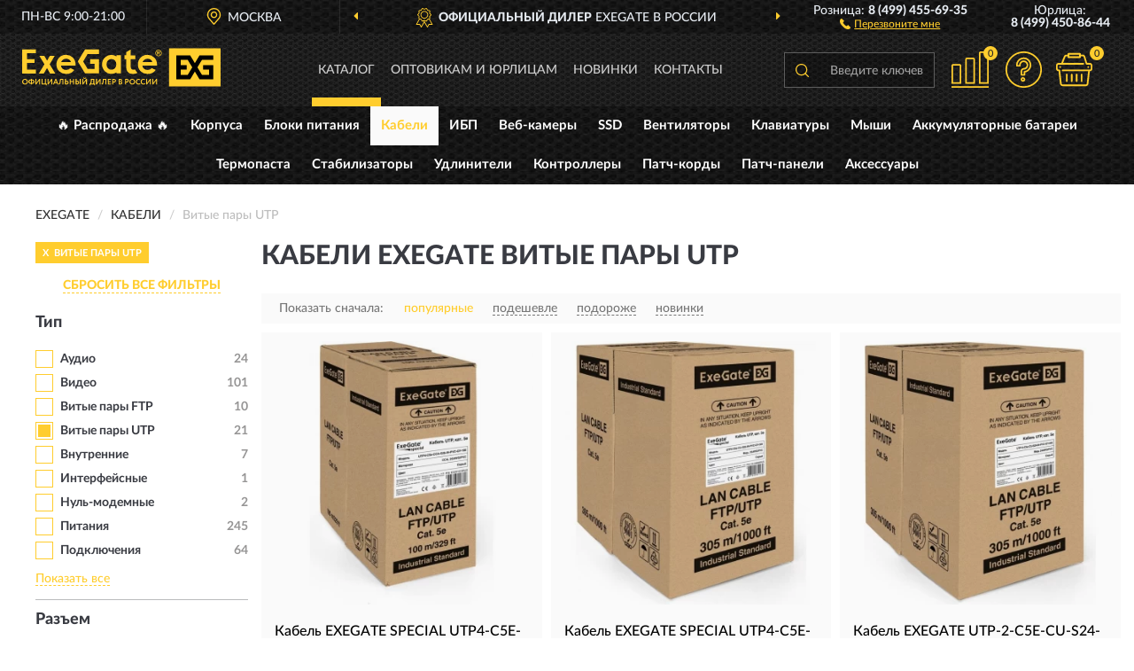

--- FILE ---
content_type: text/html; charset=utf-8
request_url: https://exe-gate.ru/kabeli/vitye-pary-utp/
body_size: 11539
content:
<!DOCTYPE html>
<html dir="ltr" lang="ru">
<head>
<meta charset="UTF-8" />
<meta name="viewport" content="width=device-width, initial-scale=1, shrink-to-fit=no" />
<base href="https://exe-gate.ru/" />
<link rel="preload" href="catalog/view/fonts/Lato-Medium.woff2" as="font" type="font/woff2" crossorigin="anonymous" />
<link rel="preload" href="catalog/view/fonts/Lato-Heavy.woff2" as="font" type="font/woff2" crossorigin="anonymous" />
<link rel="preload" href="catalog/view/fonts/Lato-Bold.woff2" as="font" type="font/woff2" crossorigin="anonymous" />
<link rel="preload" href="catalog/view/fonts/font-awesome/fonts/fontawesome-webfont.woff2" as="font" type="font/woff2" crossorigin="anonymous" />
<link rel="preload" href="catalog/view/javascript/jquery/jquery.min.js" as="script" type="text/javascript" />
<link rel="preload" href="catalog/view/theme/coloring/assets/bootstrap/css/bootstrap.min.css" as="style" type="text/css" />
<link rel="preload" href="catalog/view/theme/coloring/stylesheet/style.css?ver=68" as="style" type="text/css" />
<title>Кабели EXEGATE Витые пары UTP. Официальный Сайт EXEGATE в России.</title>
<meta name="description" content="Купить ✅ кабели EXEGATE (ЭКСГЕЙТ) Витые пары UTP ❤️ по низкой цене можно на ❗ Официальном Сайте EXEGATE с доставкой ✈️ по всей России." /><meta name="yandex-verification" content="d63f384b9a214c2f" /><meta http-equiv="X-UA-Compatible" content="IE=edge">
<link rel="apple-touch-icon" sizes="76x76" href="favicon-76x76.png" />
<link rel="apple-touch-icon" sizes="192x192" href="favicon-192x192.png" />
<link rel="icon" type="image/png" sizes="192x192" href="favicon-192x192.png" />
<meta name="msapplication-config" content="browserconfig.xml" />
<meta name="theme-color" content="#FFFFFF" />
<link href="https://exe-gate.ru/kabeli/vitye-pary-utp/" rel="canonical" />
<script src="catalog/view/javascript/jquery/jquery.min.js"></script>
<link href="catalog/view/theme/coloring/assets/bootstrap/css/bootstrap.min.css" rel="stylesheet" type="text/css" />
<link href="catalog/view/theme/coloring/stylesheet/style.css?ver=68" rel="stylesheet" type="text/css" />
</head>
<body class="product-category category-3">
<header class="nobg">
		<div class="top-menu-bgr-box msk">
		<div class="container">
			<div class="row">
				<div class="working_time col-xs-6 col-sm-3 col-md-3 col-lg-2 text-center">
					<div class="rezim">ПН-ВС 9:00-21:00</div>
				</div>
				<div class="current-city-holder col-xs-6 col-sm-3 col-md-3 col-lg-2 text-center">
					<button type="button" class="btn btn-link current-city"><i></i><span>Москва</span></button>
					<div class="check-city-block">
						<p class="title">Ваш город - <span>Москва</span></p>
						<div class="check-city-button-holder">
							<button class="btn yes-button">Да</button>
							<button class="btn no-button" data-toggle="modal" data-target="#userCity">Выбрать другой город</button>
						</div>
						<p class="check-city-notification">От выбраного города зависят сроки доставки</p>
					</div>	
				</div>
				<div class="top-advantage col-xs-12 text-center msk">
					<div class="advantage" id="advantage_carousel">
						<div class="advantage-block"><span><b>Официальный Дилер</b> EXEGATE в России</span></div>
						<div class="advantage-block"><span><b>Доставим</b> по всей России</span></div>						<div class="advantage-block"><span><b>Полный</b> ассортимент бренда</span></div>					</div>
				</div>
								<div class="header_address col-lg-3 text-center">
					<div class="address">м. Таганская, ул. Большие Каменщики,<br>д. 6, стр. 1<div class="findus"><a href="https://exe-gate.ru/contacts"><i></i><span>Как нас найти</span></a></div></div>
				</div>
				<div class="header_phone fl_phone col-xs-6 col-sm-3 col-md-3 col-lg-2 text-center">
					<div class="tel">Розница: <b>8 (499) 455-69-35</b></div>
					<div class="call"><a role="button" class="callme"><i></i><span>Перезвоните мне</span></a></div>
				</div>
				<div class="header_phone ul_phone col-xs-6 col-sm-3 col-md-3 col-lg-2 text-center">
					<div class="tel">Юрлица: <b>8 (499) 450-86-44</b></div>
				</div>
							</div>
		</div>
	</div>
			<div class="header-bgr-box nobg">
		<div class="container">
									<div class="row">
				<div class="logo-block col-md-3 col-sm-12 col-xs-12">
					<div id="logo">
					  					  							<a href="https://exe-gate.ru/"><img src="/image/catalog/logo.svg" width="224" height="44" title="Exe-Gate.ru" alt="Exe-Gate.ru" class="img-responsive" /></a>
											  					</div>
				</div>
				<div class="catalog-block col-md-5 col-xs-12 text-center">
					<div class="catalog-line text-center">
						<div class="catalog-item text-center">
							<a role="button" onclick="getcatalog();" class="catalog-url">Каталог</a>
						</div>
						<div class="catalog-item text-center">
							<a href="https://exe-gate.ru/contacts-opt" class="opt-url">Оптовикам и юрлицам</a>						</div>
						<div class="catalog-item text-center">
													<a href="https://exe-gate.ru/novinki" class="novinki-url">Новинки</a>												</div>
						<div class="catalog-item text-center">
							<a href="https://exe-gate.ru/contacts" class="contacts-url">Контакты</a>						</div>
					</div>
				</div>
				<div class="cart-block col-md-2 col-sm-4 col-xs-5 text-center">
					<div class="row">
						<div class="cart-item compare-icon col-xs-4">
							<a rel="nofollow" href="https://exe-gate.ru/compare-products/" class="mcompare"><span id="mcompare-total" class="compare-qty">0</span></a>
						</div>
						<div class="cart-item help-icon col-xs-4">
							<a role="button" class="mhelp dropdown-toggle" data-toggle="dropdown"><span style="font-size:0">Справка</span></a>
							<ul class="help-icon-menu dropdown-menu">
								<li><a href="https://exe-gate.ru/dostavka"><i class="fa fa-circle"></i> Доставка</a></li>
								<li><a href="https://exe-gate.ru/oplata"><i class="fa fa-circle"></i> Оплата</a></li>
								<li><a href="https://exe-gate.ru/vozvrat"><i class="fa fa-circle"></i> Возврат</a></li>
							</ul>
						</div>
						<div class="cart-item cart-icon col-xs-4">
							<a rel="nofollow" href="/simplecheckout/" class="mcart"><span id="mcart-total" class="cart-qty">0</span></a>
						</div>
					</div>
				</div>
				<div class="search-block col-md-2 col-sm-8 col-xs-7"><div id="search" class="input-group">
	<span class="input-group-btn"><button type="button" class="btn" id="search-button"><span style="display:block;font-size:0">Поиск</span></button></span>
	<input type="text" name="search" value="" placeholder="Введите ключевое слово" class="form-control" />
</div></div>
			</div>
					</div>
	</div>
			<div class="menu-top-box">
		<div class="container">
			<div id="menu-list-top">
											<div class="menu-item">
					<a href="https://exe-gate.ru/rasprodazha/">🔥 Распродажа 🔥</a>				</div>
								<div class="menu-item">
					<a href="https://exe-gate.ru/korpusa/">Корпуса</a>				</div>
								<div class="menu-item">
					<a href="https://exe-gate.ru/bloki-pitanija/">Блоки питания</a>				</div>
								<div class="menu-item">
					<a href="https://exe-gate.ru/kabeli/" class="active">Кабели</a>				</div>
								<div class="menu-item">
					<a href="https://exe-gate.ru/ibp/">ИБП</a>				</div>
								<div class="menu-item">
					<a href="https://exe-gate.ru/veb-kamery/">Веб-камеры</a>				</div>
								<div class="menu-item">
					<a href="https://exe-gate.ru/ssd/">SSD</a>				</div>
								<div class="menu-item">
					<a href="https://exe-gate.ru/ventiljatory/">Вентиляторы</a>				</div>
								<div class="menu-item">
					<a href="https://exe-gate.ru/klaviatury/">Клавиатуры</a>				</div>
								<div class="menu-item">
					<a href="https://exe-gate.ru/myshi/">Мыши</a>				</div>
								<div class="menu-item">
					<a href="https://exe-gate.ru/akkumuljatornye-batarei/">Аккумуляторные батареи</a>				</div>
								<div class="menu-item">
					<a href="https://exe-gate.ru/termopasta/">Термопаста</a>				</div>
								<div class="menu-item">
					<a href="https://exe-gate.ru/stabilizatory/">Стабилизаторы</a>				</div>
								<div class="menu-item">
					<a href="https://exe-gate.ru/udliniteli/">Удлинители</a>				</div>
								<div class="menu-item">
					<a href="https://exe-gate.ru/kontrollery/">Контроллеры</a>				</div>
								<div class="menu-item">
					<a href="https://exe-gate.ru/patch-kordy/">Патч-корды</a>				</div>
								<div class="menu-item">
					<a href="https://exe-gate.ru/patch-paneli/">Патч-панели</a>				</div>
								<div class="menu-item">
					<a href="https://exe-gate.ru/aksessuary/">Аксессуары</a>				</div>
										</div>
					</div>
    </div>
	</header>
<div class="hidden" id="mapdata" data-lat="55.76" data-lon="37.64"></div>
<div class="hidden" id="mapcity" data-text="Москва" data-kladr="7700000000000" data-zip="115172" data-fias="0c5b2444-70a0-4932-980c-b4dc0d3f02b5"></div>
<div class="hidden" id="userip" data-text="52.15.64.204" data-recook="0"></div>
<div class="container category-page">
  <div class="row">
	<div class="breadcrumb-line col-sm-12">
		<ul class="breadcrumb" itemscope="" itemtype="http://schema.org/BreadcrumbList">
											<li itemscope="" itemprop="itemListElement" itemtype="http://schema.org/ListItem"><a itemprop="item" href="https://exe-gate.ru/"><span itemprop="name">EXEGATE</span></a><meta itemprop="position" content="1" /></li>
														<li itemscope="" itemprop="itemListElement" itemtype="http://schema.org/ListItem"><a itemprop="item" href="https://exe-gate.ru/kabeli/"><span itemprop="name">Кабели</span></a><meta itemprop="position" content="2" /></li>
														<li itemscope="" itemprop="itemListElement" itemtype="http://schema.org/ListItem" class="active"><span itemprop="name">Витые пары UTP</span><link itemprop="item" href="https://exe-gate.ru/kabeli/vitye-pary-utp/" /><meta itemprop="position" content="3" /></li>
							</ul>
	</div>
		<div id="column-left" class="col-md-3 col-sm-4 hidden-xs">
    <div id="panel-filterpro0" class="panel-filterpro">
	<div class="panel panel-default">
		<div class="panel-heading">
						<div class="filterons">
																																												<div class="filteron-item" data-text="fi_1_130"><span>X</span> Витые пары UTP</div>
																																																																																																																																																																																																																																																																																					</div>
						<div class="filterclrs">
				<a href="https://exe-gate.ru/kabeli/" id="clear_filter" rel="nofollow">СБРОСИТЬ ВСЕ ФИЛЬТРЫ</a>
			</div>
					</div>
		<div class="list-group">
			<div class="filter_groups">			<a role="button" class="list-group-item">Тип</a>
		<div class="list-group-item">
														<div class="checkbox">
					<label>						<input id="fi_1_127" name="filterpro[1][]" type="checkbox" data-frl="audio/" value="127" />
						<a href="https://exe-gate.ru/kabeli/audio/" rel="nofollow" class="name">Аудио</a><span class="count">24</span>
					</label>
				</div>
																			<div class="checkbox">
					<label>						<input id="fi_1_128" name="filterpro[1][]" type="checkbox" data-frl="video/" value="128" />
						<a href="https://exe-gate.ru/kabeli/video/" rel="nofollow" class="name">Видео</a><span class="count">101</span>
					</label>
				</div>
																			<div class="checkbox">
					<label>						<input id="fi_1_129" name="filterpro[1][]" type="checkbox" data-frl="vitye-pary-ftp/" value="129" />
						<a href="https://exe-gate.ru/kabeli/vitye-pary-ftp/" rel="nofollow" class="name">Витые пары FTP</a><span class="count">10</span>
					</label>
				</div>
																			<div class="checkbox selected">
					<label>						<input id="fi_1_130" name="filterpro[1][]" type="checkbox" data-frl="vitye-pary-utp/" value="130" checked="checked" />
						<a href="https://exe-gate.ru/kabeli/" class="name">Витые пары UTP</a><span class="count">21</span>
					</label>
				</div>
																			<div class="checkbox">
					<label>						<input id="fi_1_131" name="filterpro[1][]" type="checkbox" data-frl="vnutrennie/" value="131" />
						<a href="https://exe-gate.ru/kabeli/vnutrennie/" rel="nofollow" class="name">Внутренние</a><span class="count">7</span>
					</label>
				</div>
																			<div class="checkbox">
					<label>						<input id="fi_1_132" name="filterpro[1][]" type="checkbox" data-frl="interfeysnye/" value="132" />
						<a href="https://exe-gate.ru/kabeli/interfeysnye/" rel="nofollow" class="name">Интерфейсные</a><span class="count">1</span>
					</label>
				</div>
																			<div class="checkbox">
					<label>						<input id="fi_1_133" name="filterpro[1][]" type="checkbox" data-frl="nul-modemnye/" value="133" />
						<a href="https://exe-gate.ru/kabeli/nul-modemnye/" rel="nofollow" class="name">Нуль-модемные</a><span class="count">2</span>
					</label>
				</div>
																			<div class="checkbox">
					<label>						<input id="fi_1_134" name="filterpro[1][]" type="checkbox" data-frl="pitaniya/" value="134" />
						<a href="https://exe-gate.ru/kabeli/pitaniya/" rel="nofollow" class="name">Питания</a><span class="count">245</span>
					</label>
				</div>
																			<div class="checkbox">
					<label>						<input id="fi_1_135" name="filterpro[1][]" type="checkbox" data-frl="podklyucheniya/" value="135" />
						<a href="https://exe-gate.ru/kabeli/podklyucheniya/" rel="nofollow" class="name">Подключения</a><span class="count">64</span>
					</label>
				</div>
																			<div class="checkbox rshaded noshow hidden">
					<label>						<input id="fi_1_137" name="filterpro[1][]" type="checkbox" data-frl="telefonnye/" value="137" />
						<a href="https://exe-gate.ru/kabeli/telefonnye/" rel="nofollow" class="name">Телефонные</a><span class="count">1</span>
					</label>
				</div>
																		<div class="showall"><a role="button" class="showalls">Показать все</a><a role="button" class="hidealls hidden">Скрыть</a></div>
					</div>
			<a role="button" class="list-group-item">Разъем</a>
		<div class="list-group-item">
														<div class="checkbox">
					<label>						<input id="fi_9_99" name="filterpro[9][]" type="checkbox" data-frl="bez-razemov/" value="99" />
						<a href="https://exe-gate.ru/kabeli/bez-razemov/" rel="nofollow" class="name">Без разъемов</a><span class="count">21</span>
					</label>
				</div>
																			<div class="checkbox rshaded shaded">
					<label>						<input id="fi_9_100" name="filterpro[9][]" type="checkbox" data-frl="s-razemom-2xrca/" value="100" disabled="disabled" />
						<a class="name">С разъемом 2xRCA</a><span class="count"></span>
					</label>
				</div>
																			<div class="checkbox rshaded shaded">
					<label>						<input id="fi_9_101" name="filterpro[9][]" type="checkbox" data-frl="s-razemom-35-jack-m/" value="101" disabled="disabled" />
						<a class="name">С разъемом 3.5 Jack M</a><span class="count"></span>
					</label>
				</div>
																			<div class="checkbox rshaded shaded noshow hidden">
					<label>						<input id="fi_9_102" name="filterpro[9][]" type="checkbox" data-frl="s-razemom-3xrca-m/" value="102" disabled="disabled" />
						<a class="name">С разъемом 3xRCA M</a><span class="count"></span>
					</label>
				</div>
																			<div class="checkbox rshaded shaded noshow hidden">
					<label>						<input id="fi_9_103" name="filterpro[9][]" type="checkbox" data-frl="s-razemom-7pin-sata/" value="103" disabled="disabled" />
						<a class="name">С разъемом 7pin SATA</a><span class="count"></span>
					</label>
				</div>
																			<div class="checkbox rshaded shaded noshow hidden">
					<label>						<input id="fi_9_111" name="filterpro[9][]" type="checkbox" data-frl="s-razemom-c-5/" value="111" disabled="disabled" />
						<a class="name">С разъемом C-5</a><span class="count"></span>
					</label>
				</div>
																			<div class="checkbox rshaded shaded noshow hidden">
					<label>						<input id="fi_9_112" name="filterpro[9][]" type="checkbox" data-frl="s-razemom-c-7/" value="112" disabled="disabled" />
						<a class="name">С разъемом C-7</a><span class="count"></span>
					</label>
				</div>
																			<div class="checkbox rshaded shaded noshow hidden">
					<label>						<input id="fi_9_107" name="filterpro[9][]" type="checkbox" data-frl="s-razemom-c-13/" value="107" disabled="disabled" />
						<a class="name">С разъемом C-13</a><span class="count"></span>
					</label>
				</div>
																			<div class="checkbox rshaded shaded">
					<label>						<input id="fi_9_108" name="filterpro[9][]" type="checkbox" data-frl="s-razemom-c-14/" value="108" disabled="disabled" />
						<a class="name">С разъемом C-14</a><span class="count"></span>
					</label>
				</div>
																			<div class="checkbox rshaded shaded noshow hidden">
					<label>						<input id="fi_9_109" name="filterpro[9][]" type="checkbox" data-frl="s-razemom-c-19/" value="109" disabled="disabled" />
						<a class="name">С разъемом C-19</a><span class="count"></span>
					</label>
				</div>
																			<div class="checkbox rshaded shaded noshow hidden">
					<label>						<input id="fi_9_110" name="filterpro[9][]" type="checkbox" data-frl="s-razemom-c-20/" value="110" disabled="disabled" />
						<a class="name">С разъемом C-20</a><span class="count"></span>
					</label>
				</div>
																			<div class="checkbox rshaded shaded noshow hidden">
					<label>						<input id="fi_9_113" name="filterpro[9][]" type="checkbox" data-frl="s-razemom-db9f/" value="113" disabled="disabled" />
						<a class="name">С разъемом DB9F</a><span class="count"></span>
					</label>
				</div>
																			<div class="checkbox rshaded shaded">
					<label>						<input id="fi_9_115" name="filterpro[9][]" type="checkbox" data-frl="s-razemom-dvi/" value="115" disabled="disabled" />
						<a class="name">С разъемом DVI</a><span class="count"></span>
					</label>
				</div>
																			<div class="checkbox rshaded shaded">
					<label>						<input id="fi_9_114" name="filterpro[9][]" type="checkbox" data-frl="s-razemom-display-port/" value="114" disabled="disabled" />
						<a class="name">С разъемом Display Port</a><span class="count"></span>
					</label>
				</div>
																			<div class="checkbox rshaded shaded">
					<label>						<input id="fi_9_116" name="filterpro[9][]" type="checkbox" data-frl="s-razemom-hdmi/" value="116" disabled="disabled" />
						<a class="name">С разъемом HDMI</a><span class="count"></span>
					</label>
				</div>
																			<div class="checkbox rshaded shaded">
					<label>						<input id="fi_9_123" name="filterpro[9][]" type="checkbox" data-frl="s-razemom-svga/" value="123" disabled="disabled" />
						<a class="name">С разъемом SVGA</a><span class="count"></span>
					</label>
				</div>
																			<div class="checkbox rshaded shaded noshow hidden">
					<label>						<input id="fi_9_124" name="filterpro[9][]" type="checkbox" data-frl="s-razemom-type-c/" value="124" disabled="disabled" />
						<a class="name">С разъемом Type-C</a><span class="count"></span>
					</label>
				</div>
																			<div class="checkbox rshaded shaded">
					<label>						<input id="fi_9_125" name="filterpro[9][]" type="checkbox" data-frl="s-razemom-usb-20/" value="125" disabled="disabled" />
						<a class="name">С разъемом USB 2.0</a><span class="count"></span>
					</label>
				</div>
																			<div class="checkbox rshaded shaded">
					<label>						<input id="fi_9_126" name="filterpro[9][]" type="checkbox" data-frl="s-razemom-usb-30/" value="126" disabled="disabled" />
						<a class="name">С разъемом USB 3.0</a><span class="count"></span>
					</label>
				</div>
																		<div class="showall"><a role="button" class="showalls">Показать все</a><a role="button" class="hidealls hidden">Скрыть</a></div>
					</div>
			<a role="button" class="list-group-item">Особенности</a>
		<div class="list-group-item">
														<div class="checkbox">
					<label>						<input id="fi_6_138" name="filterpro[6][]" type="checkbox" data-frl="v-buhtah/" value="138" />
						<a href="https://exe-gate.ru/kabeli/v-buhtah/" rel="nofollow" class="name">В бухтах</a><span class="count">20</span>
					</label>
				</div>
																			<div class="checkbox">
					<label>						<input id="fi_6_139" name="filterpro[6][]" type="checkbox" data-frl="dlya-vneshney-prokladki/" value="139" />
						<a href="https://exe-gate.ru/kabeli/dlya-vneshney-prokladki/" rel="nofollow" class="name">Для внешней прокладки</a><span class="count">1</span>
					</label>
				</div>
																</div>
	</div>		</div>
		<div style="display: none">
			<input type="hidden" name="page" value="1" />
			<input type="hidden" name="sort" value="" />
			<input type="hidden" name="order" value="" />
			<input type="hidden" name="limit" value="" />
			<input type="hidden" name="path" value="3" />
			<input type="hidden" name="route" value="product/category" />
			<input type="hidden" name="category_id" value="3" />
			<input type="hidden" name="manufacturer_id" value="0" />
			<input type="hidden" name="filter_reviews" value="0" />
			<input type="hidden" id="gourl" value="https://exe-gate.ru/kabeli/vitye-pary-utp/" />
		</div>
		<div id="selffilter" class="hidden"><div class="selffilter-group">Выбрано фильтров: <span></span></div><a role="button" onclick="goffilter();" class="btn btn-primary btn-sm">Показать</a></div>
	</div>
<script>
$(document).ready(function () {
	var goftimer = null;
	var pnfiltr = $('#panel-filterpro0');
	
	$(pnfiltr).on('click','.filteron-item',function(){
		let filin = $(this).data('text');
		$('#' + filin).prop('checked', false).removeAttr('checked');
		let fhref = $('#' + filin).next('a').attr('href');
		window.location.href = fhref;
	});
	
	$(pnfiltr).on('click','input[type="checkbox"]',function(){
		clearTimeout(goftimer);let fref = $('#gourl').attr('value');let frl = '/'+ $(this).data('frl');let fptop = ($(this).offset().top - $('.panel-filterpro').offset().top - 12);
		if ($('#selffilter').hasClass('mobile')) {fptop = (fptop + 9);}
		if ($(this).prop('checked')) {$(this).attr('checked', 'checked');fref += $(this).data('frl');} else {$(this).removeAttr('checked');fref = fref.replace(frl, '/');}
		$('#selffilter').animate({top:fptop}).removeClass('hidden');
		goftimer = setTimeout(function() {$('#selffilter').addClass('hidden');}, 5000);
		let ckcnt = $('.panel-filterpro .checkbox input[checked="checked"]').length;
		$('#selffilter span').text(ckcnt);$('#gourl').attr('value', fref);
	});
	
	$(pnfiltr).on('click','.checkbox:not(.shaded) a.name',function(e){
		e.preventDefault();$(pnfiltr).fadeTo('fast',.6);
		let fhref = $(this).attr('href');fsort = $(pnfiltr).find("input[name='sort']");forder = $(pnfiltr).find("input[name='order']");
		if (fsort.val() && forder.val()) {fhref += '?sort=' + fsort.val() + '&order=' + forder.val();}
		window.location.href = fhref;return false;
	});
	
	$(pnfiltr).on('click','.checkbox.shaded:not(.selected) a.name',function(){return false;});
	$('#selffilter').hover(function() {clearTimeout(goftimer);},function() {goftimer = setTimeout(function() {$('#selffilter').addClass('hidden');}, 3000);});
	
	$(pnfiltr).on('click','.showalls',function(){$(this).addClass('hidden');$(this).parent().find('.hidealls').removeClass('hidden');var felems = $(this).parent().parent().find('.checkbox.noshow');$(felems).each(function(index, element) {setTimeout(function() {$(element).removeClass('hidden');}, (index * 30));});});
	$(pnfiltr).on('click','.hidealls',function(){$(this).addClass('hidden');$(this).parent().find('.showalls').removeClass('hidden');var felems = $(this).parent().parent().find('.checkbox.noshow');$($(felems).get().reverse()).each(function(index, element) {setTimeout(function() {$(element).addClass('hidden');}, (index * 20));});});
});
</script>
</div>
  </div>
			                    <div id="content" class="category-content col-sm-8 col-md-9">
	<h1>Кабели EXEGATE Витые пары UTP </h1>
		<div class="content-top-box row"></div>
    <!--noindex-->
				<div class="sort-box row">
			<div class="sort-line col-sm-12">
				<div class="sort-block">
					<form class="form-inline">
						<div class="form-group">
							<label style="">Показать сначала:</label>
														<a href="https://exe-gate.ru/kabeli/vitye-pary-utp/?sort=p.phit&amp;order=DESC" class="btn btn-link active" rel="nofollow"><span>популярные</span></a>
														<a href="https://exe-gate.ru/kabeli/vitye-pary-utp/?sort=p.price&amp;order=ASC" class="btn btn-link" rel="nofollow"><span>подешевле</span></a>
														<a href="https://exe-gate.ru/kabeli/vitye-pary-utp/?sort=p.price&amp;order=DESC" class="btn btn-link" rel="nofollow"><span>подороже</span></a>
														<a href="https://exe-gate.ru/kabeli/vitye-pary-utp/?sort=p.date_added&amp;order=DESC" class="btn btn-link" rel="nofollow"><span>новинки</span></a>
													</div>
					</form>
				</div>
			</div>
		</div>
				<!--/noindex-->
		<div id="filterpro-container" class="row cat-row" itemtype="http://schema.org/ItemList" itemscope>
			<link itemprop="url" href="https://exe-gate.ru/kabeli/vitye-pary-utp/" />
									<div class="product-layout product-grid col-lg-4 col-xs-6" itemprop="itemListElement" itemtype="http://schema.org/ListItem" itemscope>
				<meta itemprop="position" content="1">
				<div class="product-thumb thumbnail" itemprop="item" itemtype="http://schema.org/Product" itemscope>
				<div class="image">
					<a href="https://exe-gate.ru/kabel-exegate-special-utp4-c5e-cca-s26-in-pvc-gy-100-utp" id="product_1665"><img src="https://exe-gate.ru/image/cache/catalog/produkts/kabel-exegate-special-utp4-c5e-cca-s26-in-pvc-gy-100-utp-ex281818rus-345x345.webp" width="345" height="345" alt="Кабель EXEGATE SPECIAL UTP4-C5E-CCA-S26-IN-PVC-GY-100 UTP" title="Кабель EXEGATE SPECIAL UTP4-C5E-CCA-S26-IN-PVC-GY-100 UTP" class="img-responsive center-block" /></a>
														</div>
				<div class="caption">
					<div class="h4"><a href="https://exe-gate.ru/kabel-exegate-special-utp4-c5e-cca-s26-in-pvc-gy-100-utp"><span itemprop="name">Кабель EXEGATE SPECIAL UTP4-C5E-CCA-S26-IN-PVC-GY-100 UTP</span></a></div>
					<link itemprop="url" href="https://exe-gate.ru/kabel-exegate-special-utp4-c5e-cca-s26-in-pvc-gy-100-utp" />
					<meta itemprop="image" content="https://exe-gate.ru/image/cache/catalog/produkts/kabel-exegate-special-utp4-c5e-cca-s26-in-pvc-gy-100-utp-ex281818rus-345x345.webp">
					<div itemprop="brand" itemtype="https://schema.org/Brand" itemscope><meta itemprop="name" content="EXEGATE"></div>
					<meta itemprop="sku" content="EX281818RUS">
					<meta itemprop="mpn" content="EX281818RUS">
					<meta itemprop="description" content="Кабель EXEGATE SPECIAL UTP4-C5E-CCA-S26-IN-PVC-GY-100 UTP Неэкранированные (UTP), Серые, Витые пары UTP, В бухтах, Без разъемов">
					<div class="pricerate">
						<div class="priceline">
													<span class="price" itemprop="offers" itemtype="http://schema.org/Offer" itemscope>
							  								<span class="price-new">816 руб.</span>
								<meta itemprop="price" content="816">
							  								<meta itemprop="priceCurrency" content="RUB">
								<meta itemprop="priceValidUntil" content="2025-11-17">
								<link itemprop="url" href="https://exe-gate.ru/kabel-exegate-special-utp4-c5e-cca-s26-in-pvc-gy-100-utp" />
								<meta itemprop="seller" content="Exe-Gate.ru">
								<meta itemprop="itemCondition" content="http://schema.org/NewCondition">
								<meta itemprop="availability" content="http://schema.org/InStock">
															</span>
																			<span class="rating"></span>
												</div>
						<div class="catsize">
												</div>
												<div class="catattr">
																				<div class="catattr-line"><span class="catattr-name">Тип:</span><span class="catattr-text">Витые пары UTP</span></div>
														<div class="catattr-line"><span class="catattr-name">Длина:</span><span class="catattr-text">100</span></div>
														<div class="catattr-line"><span class="catattr-name">Особенности:</span><span class="catattr-text">В бухтах</span></div>
																			</div>
												<div class="buttonline">
													<a href="https://exe-gate.ru/kabel-exegate-special-utp4-c5e-cca-s26-in-pvc-gy-100-utp" class="btn btn-primary btn-sm btn-addtocart">КУПИТЬ</a>
							<a id="compare_1665" role="button" onclick="compare.add('1665');" title="Сравнить" class="btn btn-primary btn-sm btn-compare">&nbsp;</a>
												</div>
					</div>
				</div>
								</div>
			</div>
												<div class="product-layout product-grid col-lg-4 col-xs-6" itemprop="itemListElement" itemtype="http://schema.org/ListItem" itemscope>
				<meta itemprop="position" content="2">
				<div class="product-thumb thumbnail" itemprop="item" itemtype="http://schema.org/Product" itemscope>
				<div class="image">
					<a href="https://exe-gate.ru/kabel-exegate-special-utp4-c5e-cu-s26-in-pvc-gy-305-utp" id="product_1692"><img src="https://exe-gate.ru/image/cache/catalog/produkts/kabel-exegate-special-utp4-c5e-cu-s26-in-pvc-gy-305-utp-ex138966rus-345x345.webp" width="345" height="345" alt="Кабель EXEGATE SPECIAL UTP4-C5E-CU-S26-IN-PVC-GY-305 UTP" title="Кабель EXEGATE SPECIAL UTP4-C5E-CU-S26-IN-PVC-GY-305 UTP" class="img-responsive center-block" /></a>
														</div>
				<div class="caption">
					<div class="h4"><a href="https://exe-gate.ru/kabel-exegate-special-utp4-c5e-cu-s26-in-pvc-gy-305-utp"><span itemprop="name">Кабель EXEGATE SPECIAL UTP4-C5E-CU-S26-IN-PVC-GY-305 UTP</span></a></div>
					<link itemprop="url" href="https://exe-gate.ru/kabel-exegate-special-utp4-c5e-cu-s26-in-pvc-gy-305-utp" />
					<meta itemprop="image" content="https://exe-gate.ru/image/cache/catalog/produkts/kabel-exegate-special-utp4-c5e-cu-s26-in-pvc-gy-305-utp-ex138966rus-345x345.webp">
					<div itemprop="brand" itemtype="https://schema.org/Brand" itemscope><meta itemprop="name" content="EXEGATE"></div>
					<meta itemprop="sku" content="EX138966RUS">
					<meta itemprop="mpn" content="EX138966RUS">
					<meta itemprop="description" content="Кабель EXEGATE SPECIAL UTP4-C5E-CU-S26-IN-PVC-GY-305 UTP Без разъемов, Витые пары UTP, В бухтах, Серые, Неэкранированные (UTP)">
					<div class="pricerate">
						<div class="priceline">
													<span class="price" itemprop="offers" itemtype="http://schema.org/Offer" itemscope>
							  								<span class="price-new">6 036 руб.</span>
								<meta itemprop="price" content="6036">
							  								<meta itemprop="priceCurrency" content="RUB">
								<meta itemprop="priceValidUntil" content="2025-11-17">
								<link itemprop="url" href="https://exe-gate.ru/kabel-exegate-special-utp4-c5e-cu-s26-in-pvc-gy-305-utp" />
								<meta itemprop="seller" content="Exe-Gate.ru">
								<meta itemprop="itemCondition" content="http://schema.org/NewCondition">
								<meta itemprop="availability" content="http://schema.org/InStock">
															</span>
																			<span class="rating"></span>
												</div>
						<div class="catsize">
												</div>
												<div class="catattr">
																				<div class="catattr-line"><span class="catattr-name">Тип:</span><span class="catattr-text">Витые пары UTP</span></div>
														<div class="catattr-line"><span class="catattr-name">Длина:</span><span class="catattr-text">305</span></div>
														<div class="catattr-line"><span class="catattr-name">Особенности:</span><span class="catattr-text">В бухтах</span></div>
																			</div>
												<div class="buttonline">
													<a href="https://exe-gate.ru/kabel-exegate-special-utp4-c5e-cu-s26-in-pvc-gy-305-utp" class="btn btn-primary btn-sm btn-addtocart">КУПИТЬ</a>
							<a id="compare_1692" role="button" onclick="compare.add('1692');" title="Сравнить" class="btn btn-primary btn-sm btn-compare">&nbsp;</a>
												</div>
					</div>
				</div>
								</div>
			</div>
												<div class="product-layout product-grid col-lg-4 col-xs-6" itemprop="itemListElement" itemtype="http://schema.org/ListItem" itemscope>
				<meta itemprop="position" content="3">
				<div class="product-thumb thumbnail" itemprop="item" itemtype="http://schema.org/Product" itemscope>
				<div class="image">
					<a href="https://exe-gate.ru/kabel-exegate-utp-2-c5e-cu-s24-in-pvc-gy-305-utp" id="product_1671"><img src="https://exe-gate.ru/image/cache/catalog/produkts/kabel-exegate-utp-2-c5e-cu-s24-in-pvc-gy-305-utp-ex281821rus-345x345.webp" width="345" height="345" alt="Кабель EXEGATE UTP-2-C5E-CU-S24-IN-PVC-GY-305 UTP" title="Кабель EXEGATE UTP-2-C5E-CU-S24-IN-PVC-GY-305 UTP" class="img-responsive center-block" /></a>
														</div>
				<div class="caption">
					<div class="h4"><a href="https://exe-gate.ru/kabel-exegate-utp-2-c5e-cu-s24-in-pvc-gy-305-utp"><span itemprop="name">Кабель EXEGATE UTP-2-C5E-CU-S24-IN-PVC-GY-305 UTP</span></a></div>
					<link itemprop="url" href="https://exe-gate.ru/kabel-exegate-utp-2-c5e-cu-s24-in-pvc-gy-305-utp" />
					<meta itemprop="image" content="https://exe-gate.ru/image/cache/catalog/produkts/kabel-exegate-utp-2-c5e-cu-s24-in-pvc-gy-305-utp-ex281821rus-345x345.webp">
					<div itemprop="brand" itemtype="https://schema.org/Brand" itemscope><meta itemprop="name" content="EXEGATE"></div>
					<meta itemprop="sku" content="EX281821RUS">
					<meta itemprop="mpn" content="EX281821RUS">
					<meta itemprop="description" content="Кабель EXEGATE UTP-2-C5E-CU-S24-IN-PVC-GY-305 UTP Неэкранированные (UTP), Серые, Витые пары UTP, В бухтах, Без разъемов">
					<div class="pricerate">
						<div class="priceline">
													<span class="price" itemprop="offers" itemtype="http://schema.org/Offer" itemscope>
							  								<span class="price-new">4 185 руб.</span>
								<meta itemprop="price" content="4185">
							  								<meta itemprop="priceCurrency" content="RUB">
								<meta itemprop="priceValidUntil" content="2025-11-17">
								<link itemprop="url" href="https://exe-gate.ru/kabel-exegate-utp-2-c5e-cu-s24-in-pvc-gy-305-utp" />
								<meta itemprop="seller" content="Exe-Gate.ru">
								<meta itemprop="itemCondition" content="http://schema.org/NewCondition">
								<meta itemprop="availability" content="http://schema.org/InStock">
															</span>
																			<span class="rating"></span>
												</div>
						<div class="catsize">
												</div>
												<div class="catattr">
																				<div class="catattr-line"><span class="catattr-name">Тип:</span><span class="catattr-text">Витые пары UTP</span></div>
														<div class="catattr-line"><span class="catattr-name">Длина:</span><span class="catattr-text">305</span></div>
														<div class="catattr-line"><span class="catattr-name">Особенности:</span><span class="catattr-text">В бухтах</span></div>
																			</div>
												<div class="buttonline">
													<a href="https://exe-gate.ru/kabel-exegate-utp-2-c5e-cu-s24-in-pvc-gy-305-utp" class="btn btn-primary btn-sm btn-addtocart">КУПИТЬ</a>
							<a id="compare_1671" role="button" onclick="compare.add('1671');" title="Сравнить" class="btn btn-primary btn-sm btn-compare">&nbsp;</a>
												</div>
					</div>
				</div>
								</div>
			</div>
												<div class="product-layout product-grid col-lg-4 col-xs-6" itemprop="itemListElement" itemtype="http://schema.org/ListItem" itemscope>
				<meta itemprop="position" content="4">
				<div class="product-thumb thumbnail" itemprop="item" itemtype="http://schema.org/Product" itemscope>
				<div class="image">
					<a href="https://exe-gate.ru/kabel-exegate-utp4-c5e-cca-p24-in-pvc-gy-305-utp" id="product_1689"><img src="https://exe-gate.ru/image/cache/catalog/produkts/kabel-exegate-utp4-c5e-cca-p24-in-pvc-gy-305-utp-ex205293rus-1-345x345.webp" width="345" height="345" alt="Кабель EXEGATE UTP4-C5E-CCA-P24-IN-PVC-GY-305 UTP" title="Кабель EXEGATE UTP4-C5E-CCA-P24-IN-PVC-GY-305 UTP" class="img-responsive center-block" /></a>
														</div>
				<div class="caption">
					<div class="h4"><a href="https://exe-gate.ru/kabel-exegate-utp4-c5e-cca-p24-in-pvc-gy-305-utp"><span itemprop="name">Кабель EXEGATE UTP4-C5E-CCA-P24-IN-PVC-GY-305 UTP</span></a></div>
					<link itemprop="url" href="https://exe-gate.ru/kabel-exegate-utp4-c5e-cca-p24-in-pvc-gy-305-utp" />
					<meta itemprop="image" content="https://exe-gate.ru/image/cache/catalog/produkts/kabel-exegate-utp4-c5e-cca-p24-in-pvc-gy-305-utp-ex205293rus-1-345x345.webp">
					<div itemprop="brand" itemtype="https://schema.org/Brand" itemscope><meta itemprop="name" content="EXEGATE"></div>
					<meta itemprop="sku" content="EX205293RUS">
					<meta itemprop="mpn" content="EX205293RUS">
					<meta itemprop="description" content="Кабель EXEGATE UTP4-C5E-CCA-P24-IN-PVC-GY-305 UTP Без разъемов, Витые пары UTP, В бухтах, Серые, Неэкранированные (UTP)">
					<div class="pricerate">
						<div class="priceline">
													<span class="price" itemprop="offers" itemtype="http://schema.org/Offer" itemscope>
							  								<span class="price-new">2 468 руб.</span>
								<meta itemprop="price" content="2468">
							  								<meta itemprop="priceCurrency" content="RUB">
								<meta itemprop="priceValidUntil" content="2025-11-17">
								<link itemprop="url" href="https://exe-gate.ru/kabel-exegate-utp4-c5e-cca-p24-in-pvc-gy-305-utp" />
								<meta itemprop="seller" content="Exe-Gate.ru">
								<meta itemprop="itemCondition" content="http://schema.org/NewCondition">
								<meta itemprop="availability" content="http://schema.org/InStock">
															</span>
																			<span class="rating"></span>
												</div>
						<div class="catsize">
												</div>
												<div class="catattr">
																				<div class="catattr-line"><span class="catattr-name">Тип:</span><span class="catattr-text">Витые пары UTP</span></div>
														<div class="catattr-line"><span class="catattr-name">Длина:</span><span class="catattr-text">305</span></div>
														<div class="catattr-line"><span class="catattr-name">Особенности:</span><span class="catattr-text">В бухтах</span></div>
																			</div>
												<div class="buttonline">
													<a href="https://exe-gate.ru/kabel-exegate-utp4-c5e-cca-p24-in-pvc-gy-305-utp" class="btn btn-primary btn-sm btn-addtocart">КУПИТЬ</a>
							<a id="compare_1689" role="button" onclick="compare.add('1689');" title="Сравнить" class="btn btn-primary btn-sm btn-compare">&nbsp;</a>
												</div>
					</div>
				</div>
								</div>
			</div>
												<div class="product-layout product-grid col-lg-4 col-xs-6" itemprop="itemListElement" itemtype="http://schema.org/ListItem" itemscope>
				<meta itemprop="position" content="5">
				<div class="product-thumb thumbnail" itemprop="item" itemtype="http://schema.org/Product" itemscope>
				<div class="image">
					<a href="https://exe-gate.ru/kabel-exegate-utp4-c5e-cca-s24-in-lszh-or-305-utp" id="product_1680"><img src="https://exe-gate.ru/image/cache/placeholder-345x345.webp" data-src="https://exe-gate.ru/image/cache/catalog/produkts/kabel-exegate-utp4-c5e-cca-s24-in-lszh-or-305-utp-ex256747rus-345x345.webp" width="345" height="345" alt="Кабель EXEGATE UTP4-C5E-CCA-S24-IN-LSZH-OR-305 UTP" title="Кабель EXEGATE UTP4-C5E-CCA-S24-IN-LSZH-OR-305 UTP" class="img-responsive center-block" /></a>
														</div>
				<div class="caption">
					<div class="h4"><a href="https://exe-gate.ru/kabel-exegate-utp4-c5e-cca-s24-in-lszh-or-305-utp"><span itemprop="name">Кабель EXEGATE UTP4-C5E-CCA-S24-IN-LSZH-OR-305 UTP</span></a></div>
					<link itemprop="url" href="https://exe-gate.ru/kabel-exegate-utp4-c5e-cca-s24-in-lszh-or-305-utp" />
					<meta itemprop="image" content="https://exe-gate.ru/image/cache/catalog/produkts/kabel-exegate-utp4-c5e-cca-s24-in-lszh-or-305-utp-ex256747rus-345x345.webp">
					<div itemprop="brand" itemtype="https://schema.org/Brand" itemscope><meta itemprop="name" content="EXEGATE"></div>
					<meta itemprop="sku" content="EX256747RUS">
					<meta itemprop="mpn" content="EX256747RUS">
					<meta itemprop="description" content="Кабель EXEGATE UTP4-C5E-CCA-S24-IN-LSZH-OR-305 UTP Неэкранированные (UTP), Витые пары UTP, В бухтах, Без разъемов">
					<div class="pricerate">
						<div class="priceline">
													<span class="price" itemprop="offers" itemtype="http://schema.org/Offer" itemscope>
							  								<span class="price-new">2 903 руб.</span>
								<meta itemprop="price" content="2903">
							  								<meta itemprop="priceCurrency" content="RUB">
								<meta itemprop="priceValidUntil" content="2025-11-17">
								<link itemprop="url" href="https://exe-gate.ru/kabel-exegate-utp4-c5e-cca-s24-in-lszh-or-305-utp" />
								<meta itemprop="seller" content="Exe-Gate.ru">
								<meta itemprop="itemCondition" content="http://schema.org/NewCondition">
								<meta itemprop="availability" content="http://schema.org/InStock">
															</span>
																			<span class="rating"></span>
												</div>
						<div class="catsize">
												</div>
												<div class="catattr">
																				<div class="catattr-line"><span class="catattr-name">Тип:</span><span class="catattr-text">Витые пары UTP</span></div>
														<div class="catattr-line"><span class="catattr-name">Длина:</span><span class="catattr-text">305</span></div>
														<div class="catattr-line"><span class="catattr-name">Особенности:</span><span class="catattr-text">В бухтах</span></div>
																			</div>
												<div class="buttonline">
													<a href="https://exe-gate.ru/kabel-exegate-utp4-c5e-cca-s24-in-lszh-or-305-utp" class="btn btn-primary btn-sm btn-addtocart">КУПИТЬ</a>
							<a id="compare_1680" role="button" onclick="compare.add('1680');" title="Сравнить" class="btn btn-primary btn-sm btn-compare">&nbsp;</a>
												</div>
					</div>
				</div>
								</div>
			</div>
												<div class="product-layout product-grid col-lg-4 col-xs-6" itemprop="itemListElement" itemtype="http://schema.org/ListItem" itemscope>
				<meta itemprop="position" content="6">
				<div class="product-thumb thumbnail" itemprop="item" itemtype="http://schema.org/Product" itemscope>
				<div class="image">
					<a href="https://exe-gate.ru/kabel-exegate-utp4-c5e-cca-s24-in-pvc-gy-100-utp" id="product_1673"><img src="https://exe-gate.ru/image/cache/placeholder-345x345.webp" data-src="https://exe-gate.ru/image/cache/catalog/produkts/kabel-exegate-utp4-c5e-cca-s24-in-pvc-gy-100-utp-ex281816rus-345x345.webp" width="345" height="345" alt="Кабель EXEGATE UTP4-C5E-CCA-S24-IN-PVC-GY-100 UTP" title="Кабель EXEGATE UTP4-C5E-CCA-S24-IN-PVC-GY-100 UTP" class="img-responsive center-block" /></a>
														</div>
				<div class="caption">
					<div class="h4"><a href="https://exe-gate.ru/kabel-exegate-utp4-c5e-cca-s24-in-pvc-gy-100-utp"><span itemprop="name">Кабель EXEGATE UTP4-C5E-CCA-S24-IN-PVC-GY-100 UTP</span></a></div>
					<link itemprop="url" href="https://exe-gate.ru/kabel-exegate-utp4-c5e-cca-s24-in-pvc-gy-100-utp" />
					<meta itemprop="image" content="https://exe-gate.ru/image/cache/catalog/produkts/kabel-exegate-utp4-c5e-cca-s24-in-pvc-gy-100-utp-ex281816rus-345x345.webp">
					<div itemprop="brand" itemtype="https://schema.org/Brand" itemscope><meta itemprop="name" content="EXEGATE"></div>
					<meta itemprop="sku" content="EX281816RUS">
					<meta itemprop="mpn" content="EX281816RUS">
					<meta itemprop="description" content="Кабель EXEGATE UTP4-C5E-CCA-S24-IN-PVC-GY-100 UTP Неэкранированные (UTP), Серые, Витые пары UTP, Без разъемов, В бухтах">
					<div class="pricerate">
						<div class="priceline">
													<span class="price" itemprop="offers" itemtype="http://schema.org/Offer" itemscope>
							  								<span class="price-new">894 руб.</span>
								<meta itemprop="price" content="894">
							  								<meta itemprop="priceCurrency" content="RUB">
								<meta itemprop="priceValidUntil" content="2025-11-17">
								<link itemprop="url" href="https://exe-gate.ru/kabel-exegate-utp4-c5e-cca-s24-in-pvc-gy-100-utp" />
								<meta itemprop="seller" content="Exe-Gate.ru">
								<meta itemprop="itemCondition" content="http://schema.org/NewCondition">
								<meta itemprop="availability" content="http://schema.org/InStock">
															</span>
																			<span class="rating"></span>
												</div>
						<div class="catsize">
												</div>
												<div class="catattr">
																				<div class="catattr-line"><span class="catattr-name">Тип:</span><span class="catattr-text">Витые пары UTP</span></div>
														<div class="catattr-line"><span class="catattr-name">Длина:</span><span class="catattr-text">100</span></div>
														<div class="catattr-line"><span class="catattr-name">Особенности:</span><span class="catattr-text">В бухтах</span></div>
																			</div>
												<div class="buttonline">
													<a href="https://exe-gate.ru/kabel-exegate-utp4-c5e-cca-s24-in-pvc-gy-100-utp" class="btn btn-primary btn-sm btn-addtocart">КУПИТЬ</a>
							<a id="compare_1673" role="button" onclick="compare.add('1673');" title="Сравнить" class="btn btn-primary btn-sm btn-compare">&nbsp;</a>
												</div>
					</div>
				</div>
								</div>
			</div>
												<div class="product-layout product-grid col-lg-4 col-xs-6" itemprop="itemListElement" itemtype="http://schema.org/ListItem" itemscope>
				<meta itemprop="position" content="7">
				<div class="product-thumb thumbnail" itemprop="item" itemtype="http://schema.org/Product" itemscope>
				<div class="image">
					<a href="https://exe-gate.ru/kabel-exegate-utp4-c5e-cca-s24-in-pvc-gy-305-utp" id="product_1695"><img src="https://exe-gate.ru/image/cache/placeholder-345x345.webp" data-src="https://exe-gate.ru/image/cache/catalog/produkts/kabel-exegate-utp4-c5e-cca-s24-in-pvc-gy-305-utp-ex138965rus-1-345x345.webp" width="345" height="345" alt="Кабель EXEGATE UTP4-C5E-CCA-S24-IN-PVC-GY-305 UTP" title="Кабель EXEGATE UTP4-C5E-CCA-S24-IN-PVC-GY-305 UTP" class="img-responsive center-block" /></a>
														</div>
				<div class="caption">
					<div class="h4"><a href="https://exe-gate.ru/kabel-exegate-utp4-c5e-cca-s24-in-pvc-gy-305-utp"><span itemprop="name">Кабель EXEGATE UTP4-C5E-CCA-S24-IN-PVC-GY-305 UTP</span></a></div>
					<link itemprop="url" href="https://exe-gate.ru/kabel-exegate-utp4-c5e-cca-s24-in-pvc-gy-305-utp" />
					<meta itemprop="image" content="https://exe-gate.ru/image/cache/catalog/produkts/kabel-exegate-utp4-c5e-cca-s24-in-pvc-gy-305-utp-ex138965rus-1-345x345.webp">
					<div itemprop="brand" itemtype="https://schema.org/Brand" itemscope><meta itemprop="name" content="EXEGATE"></div>
					<meta itemprop="sku" content="EX138965RUS">
					<meta itemprop="mpn" content="EX138965RUS">
					<meta itemprop="description" content="Кабель EXEGATE UTP4-C5E-CCA-S24-IN-PVC-GY-305 UTP Без разъемов, Витые пары UTP, В бухтах, Серые, Неэкранированные (UTP)">
					<div class="pricerate">
						<div class="priceline">
													<span class="price" itemprop="offers" itemtype="http://schema.org/Offer" itemscope>
							  								<span class="price-new">2 581 руб.</span>
								<meta itemprop="price" content="2581">
							  								<meta itemprop="priceCurrency" content="RUB">
								<meta itemprop="priceValidUntil" content="2025-11-17">
								<link itemprop="url" href="https://exe-gate.ru/kabel-exegate-utp4-c5e-cca-s24-in-pvc-gy-305-utp" />
								<meta itemprop="seller" content="Exe-Gate.ru">
								<meta itemprop="itemCondition" content="http://schema.org/NewCondition">
								<meta itemprop="availability" content="http://schema.org/InStock">
															</span>
																			<span class="rating"></span>
												</div>
						<div class="catsize">
												</div>
												<div class="catattr">
																				<div class="catattr-line"><span class="catattr-name">Тип:</span><span class="catattr-text">Витые пары UTP</span></div>
														<div class="catattr-line"><span class="catattr-name">Длина:</span><span class="catattr-text">305</span></div>
														<div class="catattr-line"><span class="catattr-name">Особенности:</span><span class="catattr-text">В бухтах</span></div>
																			</div>
												<div class="buttonline">
													<a href="https://exe-gate.ru/kabel-exegate-utp4-c5e-cca-s24-in-pvc-gy-305-utp" class="btn btn-primary btn-sm btn-addtocart">КУПИТЬ</a>
							<a id="compare_1695" role="button" onclick="compare.add('1695');" title="Сравнить" class="btn btn-primary btn-sm btn-compare">&nbsp;</a>
												</div>
					</div>
				</div>
								</div>
			</div>
												<div class="product-layout product-grid col-lg-4 col-xs-6" itemprop="itemListElement" itemtype="http://schema.org/ListItem" itemscope>
				<meta itemprop="position" content="8">
				<div class="product-thumb thumbnail" itemprop="item" itemtype="http://schema.org/Product" itemscope>
				<div class="image">
					<a href="https://exe-gate.ru/kabel-exegate-utp4-c5e-cca-s25-in-pvc-gy-305-utp" id="product_1677"><img src="https://exe-gate.ru/image/cache/placeholder-345x345.webp" data-src="https://exe-gate.ru/image/cache/catalog/produkts/kabel-exegate-utp4-c5e-cca-s25-in-pvc-gy-305-utp-ex281817rus-345x345.webp" width="345" height="345" alt="Кабель EXEGATE UTP4-C5E-CCA-S25-IN-PVC-GY-305 UTP" title="Кабель EXEGATE UTP4-C5E-CCA-S25-IN-PVC-GY-305 UTP" class="img-responsive center-block" /></a>
														</div>
				<div class="caption">
					<div class="h4"><a href="https://exe-gate.ru/kabel-exegate-utp4-c5e-cca-s25-in-pvc-gy-305-utp"><span itemprop="name">Кабель EXEGATE UTP4-C5E-CCA-S25-IN-PVC-GY-305 UTP</span></a></div>
					<link itemprop="url" href="https://exe-gate.ru/kabel-exegate-utp4-c5e-cca-s25-in-pvc-gy-305-utp" />
					<meta itemprop="image" content="https://exe-gate.ru/image/cache/catalog/produkts/kabel-exegate-utp4-c5e-cca-s25-in-pvc-gy-305-utp-ex281817rus-345x345.webp">
					<div itemprop="brand" itemtype="https://schema.org/Brand" itemscope><meta itemprop="name" content="EXEGATE"></div>
					<meta itemprop="sku" content="EX281817RUS">
					<meta itemprop="mpn" content="EX281817RUS">
					<meta itemprop="description" content="Кабель EXEGATE UTP4-C5E-CCA-S25-IN-PVC-GY-305 UTP Неэкранированные (UTP), Серые, В бухтах, Витые пары UTP, Без разъемов">
					<div class="pricerate">
						<div class="priceline">
													<span class="price" itemprop="offers" itemtype="http://schema.org/Offer" itemscope>
							  								<span class="price-new">2 282 руб.</span>
								<meta itemprop="price" content="2282">
							  								<meta itemprop="priceCurrency" content="RUB">
								<meta itemprop="priceValidUntil" content="2025-11-17">
								<link itemprop="url" href="https://exe-gate.ru/kabel-exegate-utp4-c5e-cca-s25-in-pvc-gy-305-utp" />
								<meta itemprop="seller" content="Exe-Gate.ru">
								<meta itemprop="itemCondition" content="http://schema.org/NewCondition">
								<meta itemprop="availability" content="http://schema.org/InStock">
															</span>
																			<span class="rating"></span>
												</div>
						<div class="catsize">
												</div>
												<div class="catattr">
																				<div class="catattr-line"><span class="catattr-name">Тип:</span><span class="catattr-text">Витые пары UTP</span></div>
														<div class="catattr-line"><span class="catattr-name">Длина:</span><span class="catattr-text">305</span></div>
														<div class="catattr-line"><span class="catattr-name">Особенности:</span><span class="catattr-text">В бухтах</span></div>
																			</div>
												<div class="buttonline">
													<a href="https://exe-gate.ru/kabel-exegate-utp4-c5e-cca-s25-in-pvc-gy-305-utp" class="btn btn-primary btn-sm btn-addtocart">КУПИТЬ</a>
							<a id="compare_1677" role="button" onclick="compare.add('1677');" title="Сравнить" class="btn btn-primary btn-sm btn-compare">&nbsp;</a>
												</div>
					</div>
				</div>
								</div>
			</div>
												<div class="product-layout product-grid col-lg-4 col-xs-6" itemprop="itemListElement" itemtype="http://schema.org/ListItem" itemscope>
				<meta itemprop="position" content="9">
				<div class="product-thumb thumbnail" itemprop="item" itemtype="http://schema.org/Product" itemscope>
				<div class="image">
					<a href="https://exe-gate.ru/kabel-exegate-utp4-c5e-cu-s24-in-lszh-or-305-utp" id="product_1674"><img src="https://exe-gate.ru/image/cache/placeholder-345x345.webp" data-src="https://exe-gate.ru/image/cache/catalog/produkts/kabel-exegate-utp4-c5e-cu-s24-in-lszh-or-305-utp-ex281820rus-345x345.webp" width="345" height="345" alt="Кабель EXEGATE UTP4-C5E-CU-S24-IN-LSZH-OR-305 UTP" title="Кабель EXEGATE UTP4-C5E-CU-S24-IN-LSZH-OR-305 UTP" class="img-responsive center-block" /></a>
														</div>
				<div class="caption">
					<div class="h4"><a href="https://exe-gate.ru/kabel-exegate-utp4-c5e-cu-s24-in-lszh-or-305-utp"><span itemprop="name">Кабель EXEGATE UTP4-C5E-CU-S24-IN-LSZH-OR-305 UTP</span></a></div>
					<link itemprop="url" href="https://exe-gate.ru/kabel-exegate-utp4-c5e-cu-s24-in-lszh-or-305-utp" />
					<meta itemprop="image" content="https://exe-gate.ru/image/cache/catalog/produkts/kabel-exegate-utp4-c5e-cu-s24-in-lszh-or-305-utp-ex281820rus-345x345.webp">
					<div itemprop="brand" itemtype="https://schema.org/Brand" itemscope><meta itemprop="name" content="EXEGATE"></div>
					<meta itemprop="sku" content="EX281820RUS">
					<meta itemprop="mpn" content="EX281820RUS">
					<meta itemprop="description" content="Кабель EXEGATE UTP4-C5E-CU-S24-IN-LSZH-OR-305 UTP Неэкранированные (UTP), Витые пары UTP, Без разъемов, В бухтах">
					<div class="pricerate">
						<div class="priceline">
													<span class="price" itemprop="offers" itemtype="http://schema.org/Offer" itemscope>
							  								<span class="price-new">8 439 руб.</span>
								<meta itemprop="price" content="8439">
							  								<meta itemprop="priceCurrency" content="RUB">
								<meta itemprop="priceValidUntil" content="2025-11-17">
								<link itemprop="url" href="https://exe-gate.ru/kabel-exegate-utp4-c5e-cu-s24-in-lszh-or-305-utp" />
								<meta itemprop="seller" content="Exe-Gate.ru">
								<meta itemprop="itemCondition" content="http://schema.org/NewCondition">
								<meta itemprop="availability" content="http://schema.org/InStock">
															</span>
																			<span class="rating"></span>
												</div>
						<div class="catsize">
												</div>
												<div class="catattr">
																				<div class="catattr-line"><span class="catattr-name">Тип:</span><span class="catattr-text">Витые пары UTP</span></div>
														<div class="catattr-line"><span class="catattr-name">Длина:</span><span class="catattr-text">305</span></div>
														<div class="catattr-line"><span class="catattr-name">Особенности:</span><span class="catattr-text">В бухтах</span></div>
																			</div>
												<div class="buttonline">
													<a href="https://exe-gate.ru/kabel-exegate-utp4-c5e-cu-s24-in-lszh-or-305-utp" class="btn btn-primary btn-sm btn-addtocart">КУПИТЬ</a>
							<a id="compare_1674" role="button" onclick="compare.add('1674');" title="Сравнить" class="btn btn-primary btn-sm btn-compare">&nbsp;</a>
												</div>
					</div>
				</div>
								</div>
			</div>
												<div class="product-layout product-grid col-lg-4 col-xs-6" itemprop="itemListElement" itemtype="http://schema.org/ListItem" itemscope>
				<meta itemprop="position" content="10">
				<div class="product-thumb thumbnail" itemprop="item" itemtype="http://schema.org/Product" itemscope>
				<div class="image">
					<a href="https://exe-gate.ru/kabel-exegate-utp4-c5e-cu-s24-in-pvc-gy-305-fluke-utp" id="product_1676"><img src="https://exe-gate.ru/image/cache/placeholder-345x345.webp" data-src="https://exe-gate.ru/image/cache/catalog/produkts/kabel-exegate-utp4-c5e-cu-s24-in-pvc-gy-305-fluke-utp-ex256748rus-345x345.webp" width="345" height="345" alt="Кабель EXEGATE UTP4-C5E-CU-S24-IN-PVC-GY-305-FLUKE UTP" title="Кабель EXEGATE UTP4-C5E-CU-S24-IN-PVC-GY-305-FLUKE UTP" class="img-responsive center-block" /></a>
														</div>
				<div class="caption">
					<div class="h4"><a href="https://exe-gate.ru/kabel-exegate-utp4-c5e-cu-s24-in-pvc-gy-305-fluke-utp"><span itemprop="name">Кабель EXEGATE UTP4-C5E-CU-S24-IN-PVC-GY-305-FLUKE UTP</span></a></div>
					<link itemprop="url" href="https://exe-gate.ru/kabel-exegate-utp4-c5e-cu-s24-in-pvc-gy-305-fluke-utp" />
					<meta itemprop="image" content="https://exe-gate.ru/image/cache/catalog/produkts/kabel-exegate-utp4-c5e-cu-s24-in-pvc-gy-305-fluke-utp-ex256748rus-345x345.webp">
					<div itemprop="brand" itemtype="https://schema.org/Brand" itemscope><meta itemprop="name" content="EXEGATE"></div>
					<meta itemprop="sku" content="EX256748RUS">
					<meta itemprop="mpn" content="EX256748RUS">
					<meta itemprop="description" content="Кабель EXEGATE UTP4-C5E-CU-S24-IN-PVC-GY-305-FLUKE UTP Неэкранированные (UTP), Серые, Без разъемов, Витые пары UTP, В бухтах">
					<div class="pricerate">
						<div class="priceline">
													<span class="price" itemprop="offers" itemtype="http://schema.org/Offer" itemscope>
							  								<span class="price-new">8 470 руб.</span>
								<meta itemprop="price" content="8470">
							  								<meta itemprop="priceCurrency" content="RUB">
								<meta itemprop="priceValidUntil" content="2025-11-17">
								<link itemprop="url" href="https://exe-gate.ru/kabel-exegate-utp4-c5e-cu-s24-in-pvc-gy-305-fluke-utp" />
								<meta itemprop="seller" content="Exe-Gate.ru">
								<meta itemprop="itemCondition" content="http://schema.org/NewCondition">
								<meta itemprop="availability" content="http://schema.org/InStock">
															</span>
																			<span class="rating"></span>
												</div>
						<div class="catsize">
												</div>
												<div class="catattr">
																				<div class="catattr-line"><span class="catattr-name">Тип:</span><span class="catattr-text">Витые пары UTP</span></div>
														<div class="catattr-line"><span class="catattr-name">Длина:</span><span class="catattr-text">305</span></div>
														<div class="catattr-line"><span class="catattr-name">Особенности:</span><span class="catattr-text">В бухтах</span></div>
																			</div>
												<div class="buttonline">
													<a href="https://exe-gate.ru/kabel-exegate-utp4-c5e-cu-s24-in-pvc-gy-305-fluke-utp" class="btn btn-primary btn-sm btn-addtocart">КУПИТЬ</a>
							<a id="compare_1676" role="button" onclick="compare.add('1676');" title="Сравнить" class="btn btn-primary btn-sm btn-compare">&nbsp;</a>
												</div>
					</div>
				</div>
								</div>
			</div>
												<div class="product-layout product-grid col-lg-4 col-xs-6" itemprop="itemListElement" itemtype="http://schema.org/ListItem" itemscope>
				<meta itemprop="position" content="11">
				<div class="product-thumb thumbnail" itemprop="item" itemtype="http://schema.org/Product" itemscope>
				<div class="image">
					<a href="https://exe-gate.ru/kabel-exegate-utp4-c5e-cu-s24-sw-out-pe-bk-305-utp" id="product_1684"><img src="https://exe-gate.ru/image/cache/placeholder-345x345.webp" data-src="https://exe-gate.ru/image/cache/catalog/produkts/kabel-exegate-utp4-c5e-cu-s24-sw-out-pe-bk-305-utp-ex190974rus-345x345.webp" width="345" height="345" alt="Кабель EXEGATE UTP4-C5E-CU-S24-SW-OUT-PE-BK-305 UTP" title="Кабель EXEGATE UTP4-C5E-CU-S24-SW-OUT-PE-BK-305 UTP" class="img-responsive center-block" /></a>
														</div>
				<div class="caption">
					<div class="h4"><a href="https://exe-gate.ru/kabel-exegate-utp4-c5e-cu-s24-sw-out-pe-bk-305-utp"><span itemprop="name">Кабель EXEGATE UTP4-C5E-CU-S24-SW-OUT-PE-BK-305 UTP</span></a></div>
					<link itemprop="url" href="https://exe-gate.ru/kabel-exegate-utp4-c5e-cu-s24-sw-out-pe-bk-305-utp" />
					<meta itemprop="image" content="https://exe-gate.ru/image/cache/catalog/produkts/kabel-exegate-utp4-c5e-cu-s24-sw-out-pe-bk-305-utp-ex190974rus-345x345.webp">
					<div itemprop="brand" itemtype="https://schema.org/Brand" itemscope><meta itemprop="name" content="EXEGATE"></div>
					<meta itemprop="sku" content="EX190974RUS">
					<meta itemprop="mpn" content="EX190974RUS">
					<meta itemprop="description" content="Кабель EXEGATE UTP4-C5E-CU-S24-SW-OUT-PE-BK-305 UTP Без разъемов, Витые пары UTP, Для внешней прокладки, Черные, Неэкранированные (UTP)">
					<div class="pricerate">
						<div class="priceline">
													<span class="price" itemprop="offers" itemtype="http://schema.org/Offer" itemscope>
							  								<span class="price-new">9 235 руб.</span>
								<meta itemprop="price" content="9235">
							  								<meta itemprop="priceCurrency" content="RUB">
								<meta itemprop="priceValidUntil" content="2025-11-17">
								<link itemprop="url" href="https://exe-gate.ru/kabel-exegate-utp4-c5e-cu-s24-sw-out-pe-bk-305-utp" />
								<meta itemprop="seller" content="Exe-Gate.ru">
								<meta itemprop="itemCondition" content="http://schema.org/NewCondition">
								<meta itemprop="availability" content="http://schema.org/InStock">
															</span>
																			<span class="rating"></span>
												</div>
						<div class="catsize">
												</div>
												<div class="catattr">
																				<div class="catattr-line"><span class="catattr-name">Тип:</span><span class="catattr-text">Витые пары UTP</span></div>
														<div class="catattr-line"><span class="catattr-name">Длина:</span><span class="catattr-text">305</span></div>
														<div class="catattr-line"><span class="catattr-name">Особенности:</span><span class="catattr-text">Для внешней прокладки</span></div>
																			</div>
												<div class="buttonline">
													<a href="https://exe-gate.ru/kabel-exegate-utp4-c5e-cu-s24-sw-out-pe-bk-305-utp" class="btn btn-primary btn-sm btn-addtocart">КУПИТЬ</a>
							<a id="compare_1684" role="button" onclick="compare.add('1684');" title="Сравнить" class="btn btn-primary btn-sm btn-compare">&nbsp;</a>
												</div>
					</div>
				</div>
								</div>
			</div>
												<div class="product-layout product-grid col-lg-4 col-xs-6" itemprop="itemListElement" itemtype="http://schema.org/ListItem" itemscope>
				<meta itemprop="position" content="12">
				<div class="product-thumb thumbnail" itemprop="item" itemtype="http://schema.org/Product" itemscope>
				<div class="image">
					<a href="https://exe-gate.ru/kabel-exegate-utp4-c5e-cu-s25-in-lszh-gr-305-utp" id="product_1687"><img src="https://exe-gate.ru/image/cache/placeholder-345x345.webp" data-src="https://exe-gate.ru/image/cache/catalog/produkts/kabel-exegate-utp4-c5e-cu-s25-in-lszh-gr-305-utp-ex289281rus-345x345.webp" width="345" height="345" alt="Кабель EXEGATE UTP4-C5E-CU-S25-IN -LSZH-GR-305 UTP" title="Кабель EXEGATE UTP4-C5E-CU-S25-IN -LSZH-GR-305 UTP" class="img-responsive center-block" /></a>
														</div>
				<div class="caption">
					<div class="h4"><a href="https://exe-gate.ru/kabel-exegate-utp4-c5e-cu-s25-in-lszh-gr-305-utp"><span itemprop="name">Кабель EXEGATE UTP4-C5E-CU-S25-IN -LSZH-GR-305 UTP</span></a></div>
					<link itemprop="url" href="https://exe-gate.ru/kabel-exegate-utp4-c5e-cu-s25-in-lszh-gr-305-utp" />
					<meta itemprop="image" content="https://exe-gate.ru/image/cache/catalog/produkts/kabel-exegate-utp4-c5e-cu-s25-in-lszh-gr-305-utp-ex289281rus-345x345.webp">
					<div itemprop="brand" itemtype="https://schema.org/Brand" itemscope><meta itemprop="name" content="EXEGATE"></div>
					<meta itemprop="sku" content="EX289281RUS">
					<meta itemprop="mpn" content="EX289281RUS">
					<meta itemprop="description" content="Кабель EXEGATE UTP4-C5E-CU-S25-IN -LSZH-GR-305 UTP Без разъемов, Витые пары UTP, В бухтах, Серые, Неэкранированные (UTP)">
					<div class="pricerate">
						<div class="priceline">
													<span class="price" itemprop="offers" itemtype="http://schema.org/Offer" itemscope>
							  								<span class="price-new">7 586 руб.</span>
								<meta itemprop="price" content="7586">
							  								<meta itemprop="priceCurrency" content="RUB">
								<meta itemprop="priceValidUntil" content="2025-11-17">
								<link itemprop="url" href="https://exe-gate.ru/kabel-exegate-utp4-c5e-cu-s25-in-lszh-gr-305-utp" />
								<meta itemprop="seller" content="Exe-Gate.ru">
								<meta itemprop="itemCondition" content="http://schema.org/NewCondition">
								<meta itemprop="availability" content="http://schema.org/InStock">
															</span>
																			<span class="rating"></span>
												</div>
						<div class="catsize">
												</div>
												<div class="catattr">
																				<div class="catattr-line"><span class="catattr-name">Тип:</span><span class="catattr-text">Витые пары UTP</span></div>
														<div class="catattr-line"><span class="catattr-name">Длина:</span><span class="catattr-text">305</span></div>
														<div class="catattr-line"><span class="catattr-name">Особенности:</span><span class="catattr-text">В бухтах</span></div>
																			</div>
												<div class="buttonline">
													<a href="https://exe-gate.ru/kabel-exegate-utp4-c5e-cu-s25-in-lszh-gr-305-utp" class="btn btn-primary btn-sm btn-addtocart">КУПИТЬ</a>
							<a id="compare_1687" role="button" onclick="compare.add('1687');" title="Сравнить" class="btn btn-primary btn-sm btn-compare">&nbsp;</a>
												</div>
					</div>
				</div>
								</div>
			</div>
												<div class="product-layout product-grid col-lg-4 col-xs-6" itemprop="itemListElement" itemtype="http://schema.org/ListItem" itemscope>
				<meta itemprop="position" content="13">
				<div class="product-thumb thumbnail" itemprop="item" itemtype="http://schema.org/Product" itemscope>
				<div class="image">
					<a href="https://exe-gate.ru/kabel-exegate-utp4-c5e-cu-s25-in-pvc-gy-305-utp" id="product_1681"><img src="https://exe-gate.ru/image/cache/placeholder-345x345.webp" data-src="https://exe-gate.ru/image/cache/catalog/produkts/kabel-exegate-utp4-c5e-cu-s25-in-pvc-gy-305-utp-ex281815rus-345x345.webp" width="345" height="345" alt="Кабель EXEGATE UTP4-C5E-CU-S25-IN-PVC-GY-305 UTP" title="Кабель EXEGATE UTP4-C5E-CU-S25-IN-PVC-GY-305 UTP" class="img-responsive center-block" /></a>
														</div>
				<div class="caption">
					<div class="h4"><a href="https://exe-gate.ru/kabel-exegate-utp4-c5e-cu-s25-in-pvc-gy-305-utp"><span itemprop="name">Кабель EXEGATE UTP4-C5E-CU-S25-IN-PVC-GY-305 UTP</span></a></div>
					<link itemprop="url" href="https://exe-gate.ru/kabel-exegate-utp4-c5e-cu-s25-in-pvc-gy-305-utp" />
					<meta itemprop="image" content="https://exe-gate.ru/image/cache/catalog/produkts/kabel-exegate-utp4-c5e-cu-s25-in-pvc-gy-305-utp-ex281815rus-345x345.webp">
					<div itemprop="brand" itemtype="https://schema.org/Brand" itemscope><meta itemprop="name" content="EXEGATE"></div>
					<meta itemprop="sku" content="EX281815RUS">
					<meta itemprop="mpn" content="EX281815RUS">
					<meta itemprop="description" content="Кабель EXEGATE UTP4-C5E-CU-S25-IN-PVC-GY-305 UTP Без разъемов, Неэкранированные (UTP), Серые, Витые пары UTP, В бухтах">
					<div class="pricerate">
						<div class="priceline">
													<span class="price" itemprop="offers" itemtype="http://schema.org/Offer" itemscope>
							  								<span class="price-new">6 744 руб.</span>
								<meta itemprop="price" content="6744">
							  								<meta itemprop="priceCurrency" content="RUB">
								<meta itemprop="priceValidUntil" content="2025-11-17">
								<link itemprop="url" href="https://exe-gate.ru/kabel-exegate-utp4-c5e-cu-s25-in-pvc-gy-305-utp" />
								<meta itemprop="seller" content="Exe-Gate.ru">
								<meta itemprop="itemCondition" content="http://schema.org/NewCondition">
								<meta itemprop="availability" content="http://schema.org/InStock">
															</span>
																			<span class="rating"></span>
												</div>
						<div class="catsize">
												</div>
												<div class="catattr">
																				<div class="catattr-line"><span class="catattr-name">Тип:</span><span class="catattr-text">Витые пары UTP</span></div>
														<div class="catattr-line"><span class="catattr-name">Длина:</span><span class="catattr-text">305</span></div>
														<div class="catattr-line"><span class="catattr-name">Особенности:</span><span class="catattr-text">В бухтах</span></div>
																			</div>
												<div class="buttonline">
													<a href="https://exe-gate.ru/kabel-exegate-utp4-c5e-cu-s25-in-pvc-gy-305-utp" class="btn btn-primary btn-sm btn-addtocart">КУПИТЬ</a>
							<a id="compare_1681" role="button" onclick="compare.add('1681');" title="Сравнить" class="btn btn-primary btn-sm btn-compare">&nbsp;</a>
												</div>
					</div>
				</div>
								</div>
			</div>
												<div class="product-layout product-grid col-lg-4 col-xs-6" itemprop="itemListElement" itemtype="http://schema.org/ListItem" itemscope>
				<meta itemprop="position" content="14">
				<div class="product-thumb thumbnail" itemprop="item" itemtype="http://schema.org/Product" itemscope>
				<div class="image">
					<a href="https://exe-gate.ru/kabel-exegate-utp4-c5e-cu-s26-in-pvc-gy-305-utp" id="product_1678"><img src="https://exe-gate.ru/image/cache/placeholder-345x345.webp" data-src="https://exe-gate.ru/image/cache/catalog/produkts/kabel-exegate-utp4-c5e-cu-s26-in-pvc-gy-305-utp-ex264556rus-345x345.webp" width="345" height="345" alt="Кабель EXEGATE UTP4-C5E-CU-S26-IN-PVC-GY-305 UTP" title="Кабель EXEGATE UTP4-C5E-CU-S26-IN-PVC-GY-305 UTP" class="img-responsive center-block" /></a>
														</div>
				<div class="caption">
					<div class="h4"><a href="https://exe-gate.ru/kabel-exegate-utp4-c5e-cu-s26-in-pvc-gy-305-utp"><span itemprop="name">Кабель EXEGATE UTP4-C5E-CU-S26-IN-PVC-GY-305 UTP</span></a></div>
					<link itemprop="url" href="https://exe-gate.ru/kabel-exegate-utp4-c5e-cu-s26-in-pvc-gy-305-utp" />
					<meta itemprop="image" content="https://exe-gate.ru/image/cache/catalog/produkts/kabel-exegate-utp4-c5e-cu-s26-in-pvc-gy-305-utp-ex264556rus-345x345.webp">
					<div itemprop="brand" itemtype="https://schema.org/Brand" itemscope><meta itemprop="name" content="EXEGATE"></div>
					<meta itemprop="sku" content="EX264556RUS">
					<meta itemprop="mpn" content="EX264556RUS">
					<meta itemprop="description" content="Кабель EXEGATE UTP4-C5E-CU-S26-IN-PVC-GY-305 UTP Неэкранированные (UTP), Серые, Витые пары UTP, Без разъемов, В бухтах">
					<div class="pricerate">
						<div class="priceline">
													<span class="price" itemprop="offers" itemtype="http://schema.org/Offer" itemscope>
							  								<span class="price-new">5 636 руб.</span>
								<meta itemprop="price" content="5636">
							  								<meta itemprop="priceCurrency" content="RUB">
								<meta itemprop="priceValidUntil" content="2025-11-17">
								<link itemprop="url" href="https://exe-gate.ru/kabel-exegate-utp4-c5e-cu-s26-in-pvc-gy-305-utp" />
								<meta itemprop="seller" content="Exe-Gate.ru">
								<meta itemprop="itemCondition" content="http://schema.org/NewCondition">
								<meta itemprop="availability" content="http://schema.org/InStock">
															</span>
																			<span class="rating"></span>
												</div>
						<div class="catsize">
												</div>
												<div class="catattr">
																				<div class="catattr-line"><span class="catattr-name">Тип:</span><span class="catattr-text">Витые пары UTP</span></div>
														<div class="catattr-line"><span class="catattr-name">Длина:</span><span class="catattr-text">305</span></div>
														<div class="catattr-line"><span class="catattr-name">Особенности:</span><span class="catattr-text">В бухтах</span></div>
																			</div>
												<div class="buttonline">
													<a href="https://exe-gate.ru/kabel-exegate-utp4-c5e-cu-s26-in-pvc-gy-305-utp" class="btn btn-primary btn-sm btn-addtocart">КУПИТЬ</a>
							<a id="compare_1678" role="button" onclick="compare.add('1678');" title="Сравнить" class="btn btn-primary btn-sm btn-compare">&nbsp;</a>
												</div>
					</div>
				</div>
								</div>
			</div>
												<div class="product-layout product-grid col-lg-4 col-xs-6" itemprop="itemListElement" itemtype="http://schema.org/ListItem" itemscope>
				<meta itemprop="position" content="15">
				<div class="product-thumb thumbnail" itemprop="item" itemtype="http://schema.org/Product" itemscope>
				<div class="image">
					<a href="https://exe-gate.ru/kabel-exegateutp4-c6-cca-s23-in-pvc-gy-305-utp" id="product_1663"><img src="https://exe-gate.ru/image/cache/placeholder-345x345.webp" data-src="https://exe-gate.ru/image/cache/catalog/produkts/kabel-exegateutp4-c6-cca-s23-in-pvc-gy-305-utp-ex186134rus-345x345.webp" width="345" height="345" alt="Кабель EXEGATEUTP4-C6-CCA-S23-IN-PVC-GY-305 UTP" title="Кабель EXEGATEUTP4-C6-CCA-S23-IN-PVC-GY-305 UTP" class="img-responsive center-block" /></a>
														</div>
				<div class="caption">
					<div class="h4"><a href="https://exe-gate.ru/kabel-exegateutp4-c6-cca-s23-in-pvc-gy-305-utp"><span itemprop="name">Кабель EXEGATEUTP4-C6-CCA-S23-IN-PVC-GY-305 UTP</span></a></div>
					<link itemprop="url" href="https://exe-gate.ru/kabel-exegateutp4-c6-cca-s23-in-pvc-gy-305-utp" />
					<meta itemprop="image" content="https://exe-gate.ru/image/cache/catalog/produkts/kabel-exegateutp4-c6-cca-s23-in-pvc-gy-305-utp-ex186134rus-345x345.webp">
					<div itemprop="brand" itemtype="https://schema.org/Brand" itemscope><meta itemprop="name" content="EXEGATE"></div>
					<meta itemprop="sku" content="EX186134RUS">
					<meta itemprop="mpn" content="EX186134RUS">
					<meta itemprop="description" content="Кабель EXEGATEUTP4-C6-CCA-S23-IN-PVC-GY-305 UTP Неэкранированные (UTP), Серые, Витые пары UTP, Без разъемов, В бухтах">
					<div class="pricerate">
						<div class="priceline">
													<span class="price" itemprop="offers" itemtype="http://schema.org/Offer" itemscope>
							  								<span class="price-new">3 338 руб.</span>
								<meta itemprop="price" content="3338">
							  								<meta itemprop="priceCurrency" content="RUB">
								<meta itemprop="priceValidUntil" content="2025-11-17">
								<link itemprop="url" href="https://exe-gate.ru/kabel-exegateutp4-c6-cca-s23-in-pvc-gy-305-utp" />
								<meta itemprop="seller" content="Exe-Gate.ru">
								<meta itemprop="itemCondition" content="http://schema.org/NewCondition">
								<meta itemprop="availability" content="http://schema.org/InStock">
															</span>
																			<span class="rating"></span>
												</div>
						<div class="catsize">
												</div>
												<div class="catattr">
																				<div class="catattr-line"><span class="catattr-name">Тип:</span><span class="catattr-text">Витые пары UTP</span></div>
														<div class="catattr-line"><span class="catattr-name">Длина:</span><span class="catattr-text">305</span></div>
														<div class="catattr-line"><span class="catattr-name">Особенности:</span><span class="catattr-text">В бухтах</span></div>
																			</div>
												<div class="buttonline">
													<a href="https://exe-gate.ru/kabel-exegateutp4-c6-cca-s23-in-pvc-gy-305-utp" class="btn btn-primary btn-sm btn-addtocart">КУПИТЬ</a>
							<a id="compare_1663" role="button" onclick="compare.add('1663');" title="Сравнить" class="btn btn-primary btn-sm btn-compare">&nbsp;</a>
												</div>
					</div>
				</div>
								</div>
			</div>
												<div class="product-layout product-grid col-lg-4 col-xs-6" itemprop="itemListElement" itemtype="http://schema.org/ListItem" itemscope>
				<meta itemprop="position" content="16">
				<div class="product-thumb thumbnail" itemprop="item" itemtype="http://schema.org/Product" itemscope>
				<div class="image">
					<a href="https://exe-gate.ru/kabel-exegateutp4-c6-cu-s23-in-pvc-gy-305-utp" id="product_1661"><img src="https://exe-gate.ru/image/cache/placeholder-345x345.webp" data-src="https://exe-gate.ru/image/cache/catalog/produkts/kabel-exegateutp4-c6-cu-s23-in-pvc-gy-305-utp-ex281813rus-345x345.webp" width="345" height="345" alt="Кабель EXEGATEUTP4-C6-CU-S23-IN-PVC-GY-305 UTP" title="Кабель EXEGATEUTP4-C6-CU-S23-IN-PVC-GY-305 UTP" class="img-responsive center-block" /></a>
														</div>
				<div class="caption">
					<div class="h4"><a href="https://exe-gate.ru/kabel-exegateutp4-c6-cu-s23-in-pvc-gy-305-utp"><span itemprop="name">Кабель EXEGATEUTP4-C6-CU-S23-IN-PVC-GY-305 UTP</span></a></div>
					<link itemprop="url" href="https://exe-gate.ru/kabel-exegateutp4-c6-cu-s23-in-pvc-gy-305-utp" />
					<meta itemprop="image" content="https://exe-gate.ru/image/cache/catalog/produkts/kabel-exegateutp4-c6-cu-s23-in-pvc-gy-305-utp-ex281813rus-345x345.webp">
					<div itemprop="brand" itemtype="https://schema.org/Brand" itemscope><meta itemprop="name" content="EXEGATE"></div>
					<meta itemprop="sku" content="EX281813RUS">
					<meta itemprop="mpn" content="EX281813RUS">
					<meta itemprop="description" content="Кабель EXEGATEUTP4-C6-CU-S23-IN-PVC-GY-305 UTP Неэкранированные (UTP), В бухтах, Серые, Витые пары UTP, Без разъемов">
					<div class="pricerate">
						<div class="priceline">
													<span class="price" itemprop="offers" itemtype="http://schema.org/Offer" itemscope>
							  								<span class="price-new">10 272 руб.</span>
								<meta itemprop="price" content="10272">
							  								<meta itemprop="priceCurrency" content="RUB">
								<meta itemprop="priceValidUntil" content="2025-11-17">
								<link itemprop="url" href="https://exe-gate.ru/kabel-exegateutp4-c6-cu-s23-in-pvc-gy-305-utp" />
								<meta itemprop="seller" content="Exe-Gate.ru">
								<meta itemprop="itemCondition" content="http://schema.org/NewCondition">
								<meta itemprop="availability" content="http://schema.org/InStock">
															</span>
																			<span class="rating"></span>
												</div>
						<div class="catsize">
												</div>
												<div class="catattr">
																				<div class="catattr-line"><span class="catattr-name">Тип:</span><span class="catattr-text">Витые пары UTP</span></div>
														<div class="catattr-line"><span class="catattr-name">Длина:</span><span class="catattr-text">305</span></div>
														<div class="catattr-line"><span class="catattr-name">Особенности:</span><span class="catattr-text">В бухтах</span></div>
																			</div>
												<div class="buttonline">
													<a href="https://exe-gate.ru/kabel-exegateutp4-c6-cu-s23-in-pvc-gy-305-utp" class="btn btn-primary btn-sm btn-addtocart">КУПИТЬ</a>
							<a id="compare_1661" role="button" onclick="compare.add('1661');" title="Сравнить" class="btn btn-primary btn-sm btn-compare">&nbsp;</a>
												</div>
					</div>
				</div>
								</div>
			</div>
												<div class="product-layout product-grid nostock col-lg-4 col-xs-6" itemprop="itemListElement" itemtype="http://schema.org/ListItem" itemscope>
				<meta itemprop="position" content="17">
				<div class="product-thumb thumbnail" itemprop="item" itemtype="http://schema.org/Product" itemscope>
				<div class="image">
					<a href="https://exe-gate.ru/kabel-exegate-special-utp4-c5e-cca-s26-in-pvc-gy-305-utp-4" id="product_1679"><img src="https://exe-gate.ru/image/cache/placeholder-345x345.webp" data-src="https://exe-gate.ru/image/cache/catalog/produkts/kabel-exegate-special-utp4-c5e-cca-s26-in-pvc-gy-305-utp-4-ex261518rus-345x345.webp" width="345" height="345" alt="Кабель EXEGATE SPECIAL UTP4-C5E-CCA-S26-IN-PVC-GY-305 UTP 4" title="Кабель EXEGATE SPECIAL UTP4-C5E-CCA-S26-IN-PVC-GY-305 UTP 4" class="img-responsive center-block" /></a>
														</div>
				<div class="caption">
					<div class="h4"><a href="https://exe-gate.ru/kabel-exegate-special-utp4-c5e-cca-s26-in-pvc-gy-305-utp-4"><span itemprop="name">Кабель EXEGATE SPECIAL UTP4-C5E-CCA-S26-IN-PVC-GY-305 UTP 4</span></a></div>
					<link itemprop="url" href="https://exe-gate.ru/kabel-exegate-special-utp4-c5e-cca-s26-in-pvc-gy-305-utp-4" />
					<meta itemprop="image" content="https://exe-gate.ru/image/cache/catalog/produkts/kabel-exegate-special-utp4-c5e-cca-s26-in-pvc-gy-305-utp-4-ex261518rus-345x345.webp">
					<div itemprop="brand" itemtype="https://schema.org/Brand" itemscope><meta itemprop="name" content="EXEGATE"></div>
					<meta itemprop="sku" content="EX261518RUS">
					<meta itemprop="mpn" content="EX261518RUS">
					<meta itemprop="description" content="Кабель EXEGATE SPECIAL UTP4-C5E-CCA-S26-IN-PVC-GY-305 UTP 4 Неэкранированные (UTP), Серые, Без разъемов, Витые пары UTP, В бухтах">
					<div class="pricerate">
						<div class="priceline">
													<span class="price" itemprop="offers" itemtype="http://schema.org/Offer" itemscope>
							  								<span class="price-new">2 783 руб.</span>
								<meta itemprop="price" content="2783">
							  								<meta itemprop="priceCurrency" content="RUB">
								<meta itemprop="priceValidUntil" content="2025-11-17">
								<link itemprop="url" href="https://exe-gate.ru/kabel-exegate-special-utp4-c5e-cca-s26-in-pvc-gy-305-utp-4" />
								<meta itemprop="seller" content="Exe-Gate.ru">
								<meta itemprop="itemCondition" content="http://schema.org/NewCondition">
								<meta itemprop="availability" content="http://schema.org/OutOfStock">
															</span>
																			<span class="rating"></span>
												</div>
						<div class="catsize">
												</div>
												<div class="catattr">
																				<div class="catattr-line"><span class="catattr-name">Тип:</span><span class="catattr-text">Витые пары UTP</span></div>
														<div class="catattr-line"><span class="catattr-name">Длина:</span><span class="catattr-text">305</span></div>
														<div class="catattr-line"><span class="catattr-name">Особенности:</span><span class="catattr-text">В бухтах</span></div>
																			</div>
												<div class="buttonline">
													<a href="https://exe-gate.ru/kabel-exegate-special-utp4-c5e-cca-s26-in-pvc-gy-305-utp-4" class="btn btn-primary btn-sm btn-addtocart nostock">УЗНАТЬ О ПОСТУПЛЕНИИ</a>
												</div>
					</div>
				</div>
								</div>
			</div>
												<div class="product-layout product-grid nostock col-lg-4 col-xs-6" itemprop="itemListElement" itemtype="http://schema.org/ListItem" itemscope>
				<meta itemprop="position" content="18">
				<div class="product-thumb thumbnail" itemprop="item" itemtype="http://schema.org/Product" itemscope>
				<div class="image">
					<a href="https://exe-gate.ru/kabel-exegate-utp-2-c5e-cca-s24-in-pvc-gy-305-utp" id="product_1675"><img src="https://exe-gate.ru/image/cache/placeholder-345x345.webp" data-src="https://exe-gate.ru/image/cache/catalog/produkts/kabel-exegate-utp-2-c5e-cca-s24-in-pvc-gy-305-utp-ex256745rus-345x345.webp" width="345" height="345" alt="Кабель EXEGATE UTP-2-C5E-CCA-S24-IN-PVC-GY-305 UTP" title="Кабель EXEGATE UTP-2-C5E-CCA-S24-IN-PVC-GY-305 UTP" class="img-responsive center-block" /></a>
														</div>
				<div class="caption">
					<div class="h4"><a href="https://exe-gate.ru/kabel-exegate-utp-2-c5e-cca-s24-in-pvc-gy-305-utp"><span itemprop="name">Кабель EXEGATE UTP-2-C5E-CCA-S24-IN-PVC-GY-305 UTP</span></a></div>
					<link itemprop="url" href="https://exe-gate.ru/kabel-exegate-utp-2-c5e-cca-s24-in-pvc-gy-305-utp" />
					<meta itemprop="image" content="https://exe-gate.ru/image/cache/catalog/produkts/kabel-exegate-utp-2-c5e-cca-s24-in-pvc-gy-305-utp-ex256745rus-345x345.webp">
					<div itemprop="brand" itemtype="https://schema.org/Brand" itemscope><meta itemprop="name" content="EXEGATE"></div>
					<meta itemprop="sku" content="EX256745RUS">
					<meta itemprop="mpn" content="EX256745RUS">
					<meta itemprop="description" content="Кабель EXEGATE UTP-2-C5E-CCA-S24-IN-PVC-GY-305 UTP Неэкранированные (UTP), Серые, Витые пары UTP, В бухтах, Без разъемов">
					<div class="pricerate">
						<div class="priceline">
													<span class="price" itemprop="offers" itemtype="http://schema.org/Offer" itemscope>
							  								<span class="price-new">2 069 руб.</span>
								<meta itemprop="price" content="2069">
							  								<meta itemprop="priceCurrency" content="RUB">
								<meta itemprop="priceValidUntil" content="2025-11-17">
								<link itemprop="url" href="https://exe-gate.ru/kabel-exegate-utp-2-c5e-cca-s24-in-pvc-gy-305-utp" />
								<meta itemprop="seller" content="Exe-Gate.ru">
								<meta itemprop="itemCondition" content="http://schema.org/NewCondition">
								<meta itemprop="availability" content="http://schema.org/OutOfStock">
															</span>
																			<span class="rating"></span>
												</div>
						<div class="catsize">
												</div>
												<div class="catattr">
																				<div class="catattr-line"><span class="catattr-name">Тип:</span><span class="catattr-text">Витые пары UTP</span></div>
														<div class="catattr-line"><span class="catattr-name">Длина:</span><span class="catattr-text">305</span></div>
														<div class="catattr-line"><span class="catattr-name">Особенности:</span><span class="catattr-text">В бухтах</span></div>
																			</div>
												<div class="buttonline">
													<a href="https://exe-gate.ru/kabel-exegate-utp-2-c5e-cca-s24-in-pvc-gy-305-utp" class="btn btn-primary btn-sm btn-addtocart nostock">УЗНАТЬ О ПОСТУПЛЕНИИ</a>
												</div>
					</div>
				</div>
								</div>
			</div>
												<div class="product-layout product-grid nostock col-lg-4 col-xs-6" itemprop="itemListElement" itemtype="http://schema.org/ListItem" itemscope>
				<meta itemprop="position" content="19">
				<div class="product-thumb thumbnail" itemprop="item" itemtype="http://schema.org/Product" itemscope>
				<div class="image">
					<a href="https://exe-gate.ru/kabel-exegate-utp4-c5e-cca-s24-in-pvc-gy-100-utp-4-pary-kat-5e-cca-24awg-buxta-100m-seryj-pvc-ex281816rus" id="product_2945"><img src="https://exe-gate.ru/image/cache/placeholder-345x345.webp" data-src="https://exe-gate.ru/image/cache/catalog/produkts/kabel-exegate-utp4-c5e-cca-s24-in-pvc-gy-100-utp-4-pary-kat5e-cca-24awg-buhta-100m-seryy-pvc-ex281816rus-ex294636rus-345x345.webp" width="345" height="345" alt="Кабель EXEGATE UTP4-C5e-CCA-S24-IN-PVC-GY-100 UTP 4 пары кат.5e CCA, 24AWG, бухта 100м, серый, PVC EX281816RUS" title="Кабель EXEGATE UTP4-C5e-CCA-S24-IN-PVC-GY-100 UTP 4 пары кат.5e CCA, 24AWG, бухта 100м, серый, PVC EX281816RUS" class="img-responsive center-block" /></a>
														</div>
				<div class="caption">
					<div class="h4"><a href="https://exe-gate.ru/kabel-exegate-utp4-c5e-cca-s24-in-pvc-gy-100-utp-4-pary-kat-5e-cca-24awg-buxta-100m-seryj-pvc-ex281816rus"><span itemprop="name">Кабель EXEGATE UTP4-C5e-CCA-S24-IN-PVC-GY-100 UTP 4 пары кат.5e CCA, 24AWG, бухта 100м, серый, PVC EX281816RUS</span></a></div>
					<link itemprop="url" href="https://exe-gate.ru/kabel-exegate-utp4-c5e-cca-s24-in-pvc-gy-100-utp-4-pary-kat-5e-cca-24awg-buxta-100m-seryj-pvc-ex281816rus" />
					<meta itemprop="image" content="https://exe-gate.ru/image/cache/catalog/produkts/kabel-exegate-utp4-c5e-cca-s24-in-pvc-gy-100-utp-4-pary-kat5e-cca-24awg-buhta-100m-seryy-pvc-ex281816rus-ex294636rus-345x345.webp">
					<div itemprop="brand" itemtype="https://schema.org/Brand" itemscope><meta itemprop="name" content="EXEGATE"></div>
					<meta itemprop="sku" content="EX294636RUS">
					<meta itemprop="mpn" content="EX294636RUS">
					<meta itemprop="description" content="Кабель EXEGATE UTP4-C5e-CCA-S24-IN-PVC-GY-100 UTP 4 пары кат.5e CCA, 24AWG, бухта 100м, серый, PVC EX281816RUS Без разъемов, Витые пары UTP, В бухтах, Серые, Неэкранированные (UTP)">
					<div class="pricerate">
						<div class="priceline">
													<span class="price" itemprop="offers" itemtype="http://schema.org/Offer" itemscope>
							  								<span class="price-new">1 164 руб.</span>
								<meta itemprop="price" content="1164">
							  								<meta itemprop="priceCurrency" content="RUB">
								<meta itemprop="priceValidUntil" content="2025-11-17">
								<link itemprop="url" href="https://exe-gate.ru/kabel-exegate-utp4-c5e-cca-s24-in-pvc-gy-100-utp-4-pary-kat-5e-cca-24awg-buxta-100m-seryj-pvc-ex281816rus" />
								<meta itemprop="seller" content="Exe-Gate.ru">
								<meta itemprop="itemCondition" content="http://schema.org/NewCondition">
								<meta itemprop="availability" content="http://schema.org/OutOfStock">
															</span>
																			<span class="rating"></span>
												</div>
						<div class="catsize">
												</div>
												<div class="catattr">
																				<div class="catattr-line"><span class="catattr-name">Тип:</span><span class="catattr-text">Витые пары UTP</span></div>
														<div class="catattr-line"><span class="catattr-name">Длина:</span><span class="catattr-text">100</span></div>
														<div class="catattr-line"><span class="catattr-name">Особенности:</span><span class="catattr-text">В бухтах</span></div>
																			</div>
												<div class="buttonline">
													<a href="https://exe-gate.ru/kabel-exegate-utp4-c5e-cca-s24-in-pvc-gy-100-utp-4-pary-kat-5e-cca-24awg-buxta-100m-seryj-pvc-ex281816rus" class="btn btn-primary btn-sm btn-addtocart nostock">УЗНАТЬ О ПОСТУПЛЕНИИ</a>
												</div>
					</div>
				</div>
								</div>
			</div>
												<div class="product-layout product-grid nostock col-lg-4 col-xs-6" itemprop="itemListElement" itemtype="http://schema.org/ListItem" itemscope>
				<meta itemprop="position" content="20">
				<div class="product-thumb thumbnail" itemprop="item" itemtype="http://schema.org/Product" itemscope>
				<div class="image">
					<a href="https://exe-gate.ru/kabel-exegate-utp4-c5e-cca-s24-out-pe-bk-305-utp" id="product_1688"><img src="https://exe-gate.ru/image/cache/placeholder-345x345.webp" data-src="https://exe-gate.ru/image/cache/catalog/produkts/kabel-exegate-utp4-c5e-cca-s24-out-pe-bk-305-utp-ex281819rus-345x345.webp" width="345" height="345" alt="Кабель EXEGATE UTP4-C5E-CCA-S24-OUT-PE-BK-305 UTP" title="Кабель EXEGATE UTP4-C5E-CCA-S24-OUT-PE-BK-305 UTP" class="img-responsive center-block" /></a>
														</div>
				<div class="caption">
					<div class="h4"><a href="https://exe-gate.ru/kabel-exegate-utp4-c5e-cca-s24-out-pe-bk-305-utp"><span itemprop="name">Кабель EXEGATE UTP4-C5E-CCA-S24-OUT-PE-BK-305 UTP</span></a></div>
					<link itemprop="url" href="https://exe-gate.ru/kabel-exegate-utp4-c5e-cca-s24-out-pe-bk-305-utp" />
					<meta itemprop="image" content="https://exe-gate.ru/image/cache/catalog/produkts/kabel-exegate-utp4-c5e-cca-s24-out-pe-bk-305-utp-ex281819rus-345x345.webp">
					<div itemprop="brand" itemtype="https://schema.org/Brand" itemscope><meta itemprop="name" content="EXEGATE"></div>
					<meta itemprop="sku" content="EX281819RUS">
					<meta itemprop="mpn" content="EX281819RUS">
					<meta itemprop="description" content="Кабель EXEGATE UTP4-C5E-CCA-S24-OUT-PE-BK-305 UTP Витые пары UTP, Неэкранированные (UTP), Черные, В бухтах, Без разъемов">
					<div class="pricerate">
						<div class="priceline">
													<span class="price" itemprop="offers" itemtype="http://schema.org/Offer" itemscope>
							  								<span class="price-new">3 650 руб.</span>
								<meta itemprop="price" content="3650">
							  								<meta itemprop="priceCurrency" content="RUB">
								<meta itemprop="priceValidUntil" content="2025-11-17">
								<link itemprop="url" href="https://exe-gate.ru/kabel-exegate-utp4-c5e-cca-s24-out-pe-bk-305-utp" />
								<meta itemprop="seller" content="Exe-Gate.ru">
								<meta itemprop="itemCondition" content="http://schema.org/NewCondition">
								<meta itemprop="availability" content="http://schema.org/OutOfStock">
															</span>
																			<span class="rating"></span>
												</div>
						<div class="catsize">
												</div>
												<div class="catattr">
																				<div class="catattr-line"><span class="catattr-name">Тип:</span><span class="catattr-text">Витые пары UTP</span></div>
														<div class="catattr-line"><span class="catattr-name">Длина:</span><span class="catattr-text">305</span></div>
														<div class="catattr-line"><span class="catattr-name">Особенности:</span><span class="catattr-text">В бухтах</span></div>
																			</div>
												<div class="buttonline">
													<a href="https://exe-gate.ru/kabel-exegate-utp4-c5e-cca-s24-out-pe-bk-305-utp" class="btn btn-primary btn-sm btn-addtocart nostock">УЗНАТЬ О ПОСТУПЛЕНИИ</a>
												</div>
					</div>
				</div>
								</div>
			</div>
												<div class="product-layout product-grid nostock col-lg-4 col-xs-6" itemprop="itemListElement" itemtype="http://schema.org/ListItem" itemscope>
				<meta itemprop="position" content="21">
				<div class="product-thumb thumbnail" itemprop="item" itemtype="http://schema.org/Product" itemscope>
				<div class="image">
					<a href="https://exe-gate.ru/kabel-exegate-utp4-c5e-cu-s24-out-pe-bk-305-utp" id="product_1697"><img src="https://exe-gate.ru/image/cache/placeholder-345x345.webp" data-src="https://exe-gate.ru/image/cache/catalog/produkts/kabel-exegate-utp4-c5e-cu-s24-out-pe-bk-305-utp-ex256749rus-345x345.webp" width="345" height="345" alt="Кабель EXEGATE UTP4-C5E-CU-S24-OUT-PE-BK-305 UTP" title="Кабель EXEGATE UTP4-C5E-CU-S24-OUT-PE-BK-305 UTP" class="img-responsive center-block" /></a>
														</div>
				<div class="caption">
					<div class="h4"><a href="https://exe-gate.ru/kabel-exegate-utp4-c5e-cu-s24-out-pe-bk-305-utp"><span itemprop="name">Кабель EXEGATE UTP4-C5E-CU-S24-OUT-PE-BK-305 UTP</span></a></div>
					<link itemprop="url" href="https://exe-gate.ru/kabel-exegate-utp4-c5e-cu-s24-out-pe-bk-305-utp" />
					<meta itemprop="image" content="https://exe-gate.ru/image/cache/catalog/produkts/kabel-exegate-utp4-c5e-cu-s24-out-pe-bk-305-utp-ex256749rus-345x345.webp">
					<div itemprop="brand" itemtype="https://schema.org/Brand" itemscope><meta itemprop="name" content="EXEGATE"></div>
					<meta itemprop="sku" content="EX256749RUS">
					<meta itemprop="mpn" content="EX256749RUS">
					<meta itemprop="description" content="Кабель EXEGATE UTP4-C5E-CU-S24-OUT-PE-BK-305 UTP Без разъемов, Витые пары UTP, В бухтах, Черные, Неэкранированные (UTP)">
					<div class="pricerate">
						<div class="priceline">
													<span class="price" itemprop="offers" itemtype="http://schema.org/Offer" itemscope>
							  								<span class="price-new">9 790 руб.</span>
								<meta itemprop="price" content="9790">
							  								<meta itemprop="priceCurrency" content="RUB">
								<meta itemprop="priceValidUntil" content="2025-11-17">
								<link itemprop="url" href="https://exe-gate.ru/kabel-exegate-utp4-c5e-cu-s24-out-pe-bk-305-utp" />
								<meta itemprop="seller" content="Exe-Gate.ru">
								<meta itemprop="itemCondition" content="http://schema.org/NewCondition">
								<meta itemprop="availability" content="http://schema.org/OutOfStock">
															</span>
																			<span class="rating"></span>
												</div>
						<div class="catsize">
												</div>
												<div class="catattr">
																				<div class="catattr-line"><span class="catattr-name">Тип:</span><span class="catattr-text">Витые пары UTP</span></div>
														<div class="catattr-line"><span class="catattr-name">Длина:</span><span class="catattr-text">305</span></div>
														<div class="catattr-line"><span class="catattr-name">Особенности:</span><span class="catattr-text">В бухтах</span></div>
																			</div>
												<div class="buttonline">
													<a href="https://exe-gate.ru/kabel-exegate-utp4-c5e-cu-s24-out-pe-bk-305-utp" class="btn btn-primary btn-sm btn-addtocart nostock">УЗНАТЬ О ПОСТУПЛЕНИИ</a>
												</div>
					</div>
				</div>
								</div>
			</div>
									<div class="paginations"><div class="col-sm-12"></div></div>
		</div>
		    </div>
		<div class="description-line col-sm-12 nopagination">
		<div class="well">
										<h2>Кабели ЭКСГЕЙТ Витые пары UTP можно купить в Москве и с доставкой по всей России.</h2>						<div class="clearfix"></div>
		</div>
	</div>
			    </div>
</div>
<div class="content-bottom-box"></div>
<style>
</style>
<script>
$(document).ready(function() {
sethat();catmyscroll();
document.addEventListener("scroll", catmyscroll, {passive: true});
window.addEventListener("resize", catmyresize, false);
});
</script>
<footer>
<!--noindex-->
	<div class="subscribe-footer nobg">
		<div class="container sub-container">
			<div class="fsubscribe-form">
				<div class="label-title">ПОДПИСКА<wbr> EXEGATE</div>
				<div class="label-text">Подпишись, чтобы получать информацию о эксклюзивных предложениях,<br class="visible-sm visible-xs"> поступлениях, событиях и многом другом</div>
				<div class="form-block">
					<form class="form-inline">
					  <div class="form-group">
						<input type="email" id="subemail" name="email" value="" placeholder="Электронная почта" class="form-control" />
						<label style="font-size:0" for="subemail">Электронная почта</label>
					  </div>
					  <a class="btn btn-primary btn-lg btn-subaction" role="button">ПОДПИСАТЬСЯ</a>
					</form>
				</div>
				<div class="form-text">Подписываясь, Вы соглашаетесь с <a href="https://exe-gate.ru/politika-konfidentsialnosti">Политикой Конфиденциальности</a> <br class="visible-sm visible-xs">и <a href="https://exe-gate.ru/terms-customer">Условиями пользования</a> EXEGATE</div>
			</div>
		</div>
	</div>
<!--/noindex-->
	<div class="footer-container">
		<div class="container">
			<div class="row">
				<div class="footer-blocks col-md-12 col-xs-12">
					<div class="row">
						<div class="footer-blockl col-md-3 col-sm-6 col-xs-6">
							<div class="footer-logo"><img src="/image/catalog/logob.svg" class="img-responsive" width="224" height="44" alt="logo" /></div>															<div class="footer-phone">8 (499) 455-69-35</div>														<div class="footer-rejim">ПН-ВС 9:00-21:00</div>
						</div>
						<div class="footer-block col-md-3 col-sm-6 col-xs-6">
							<div class="h5"><span>Информация</span></div>
							<ul class="list-unstyled">
								<li><i class="fa fa-circle"></i><a href="https://exe-gate.ru/dostavka">Доставка</a></li>
								<li><i class="fa fa-circle"></i><a href="https://exe-gate.ru/oplata">Оплата</a></li>
								<li><i class="fa fa-circle"></i><a href="https://exe-gate.ru/vozvrat">Возврат товара</a></li>
							</ul>
						</div>
						<div class="clearfix visible-sm visible-xs"></div>
						<div class="footer-block col-md-3 col-sm-6 col-xs-6">
							<div class="h5"><span>Служба поддержки</span></div>
							<ul class="list-unstyled">
								<li><i class="fa fa-circle"></i><a href="https://exe-gate.ru/contacts">Контакты</a></li>
								<li><i class="fa fa-circle"></i><a href="https://exe-gate.ru/sitemap">Карта сайта</a></li><!--noindex-->
								<li><i class="fa fa-circle"></i><a href="https://exe-gate.ru/oferta">Публичная оферта</a></li>
								<li><i class="fa fa-circle"></i><a href="https://exe-gate.ru/terms-customer">Пользовательское соглашение</a></li><!--/noindex-->
							</ul>
						</div>
						<div class="footer-block col-md-3 col-sm-6 col-xs-6">
							<div class="h5"><span>Дополнительно</span></div>
							<ul class="list-unstyled">
								<li><i class="fa fa-circle"></i><a href="https://exe-gate.ru/blog/">Блог</a></li>																<li><i class="fa fa-circle"></i><a href="https://exe-gate.ru/skidki">Скидки</a></li><!--noindex-->
								<li><i class="fa fa-circle"></i><a href="https://exe-gate.ru/politika-konfidentsialnosti">Политика конфиденциальности</a></li><!--/noindex-->
							</ul>
						</div>
					</div>
				</div>
			</div>
		</div>
		<div class="offerts-line">
			<div class="offerts">Вся информация на сайте носит исключительно информационный характер и ни при каких условиях не является публичной офертой, определяемой положениями Статьи 437(2) Гражданского кодекса РФ.</div>
		</div>
	</div>
	<div class="hidden" itemscope itemtype="http://schema.org/Organization">
		<meta itemprop="name" content="Exe-Gate.ru">
		<meta itemprop="legalName" content='Интернет-магазин "EXEGATE"'>
		<meta itemprop="address" content="г. Москва, м. Таганская, ул. Большие Каменщики, д. 6, стр. 1">
		<meta itemprop="description" content="Официальный Магазин EXEGATE в России">		<meta itemprop="email" content="order@exe-gate.ru">
		<meta itemprop="telephone" content="8 (499) 455-69-35">		<link itemprop="url" href="https://exe-gate.ru/" />
	</div>
	
	<span id="yandex_tid" class="hidden" data-text="89681350"></span>
	<span id="yandex_tidc" class="hidden" data-text=""></span>
	<span id="yandex_tido" class="hidden" data-text="92325281"></span>
	<span id="ga_tid" class="hidden" data-text=""></span>
	<span id="roi_on" class="hidden" data-text="0"></span>
	<span id="usewebp" class="hidden" data-text="1"></span>
	<span id="subon" class="hidden" data-text="0"></span>
	<span id="acupon" class="hidden" data-text="0"></span>
</footer>
				<span id="scroll-top-button"><i class="fa fa-arrow-circle-up"></i></span>
								<div id="mango_callme" class="mango-callback hidden no-fixedsocial" data-settings='{"type": "", "id": "MTAwMTg3Njk=","autoDial": "0", "lang": "ru-ru", "host":"widgets.mango-office.ru/", "errorMessage": "В данный момент наблюдаются технические проблемы и совершение звонка невозможно"}'></div>
								<script>
function mncript() {
var mngtimer = setTimeout(function() {
let scrm = document.createElement('script');scrm.async = true;scrm.src = 'catalog/view/javascript/mango.js';document.body.append(scrm);
$('#scroll-top-button').addClass('has-mango');
$('#mango_callme').removeClass('hidden');
var ibnpt = 0;var bnpinterval_id = setInterval(function(){
if (ibnpt < 10) {if ($('#mango_callme button.button-widget-open').length) {bnprmresize();clearInterval(bnpinterval_id);}} else {clearInterval(bnpinterval_id);}
ibnpt += 1;}, 1000);}, 5100);}
$(document).ready(function() {window.addEventListener("pageshow", mncript, {once: true});});
</script>
<div class="modal" id="userCity">
<div class="modal-dialog modal-sm"><div class="modal-content"><div class="modal-header"><button type="button" class="close" data-dismiss="modal" aria-hidden="true">&times;</button><div class="modal-title">Укажите Ваш город</div></div>
<div class="modal-body"><input id="cityNameField" type="text" placeholder="Введите город" /></div></div></div></div>
<script src="catalog/view/theme/coloring/assets/bootstrap/js/bootstrap.min.js"></script>
<script src="catalog/view/theme/coloring/assets/common.js?ver=68"></script>
<script src="catalog/view/theme/coloring/assets/owl-carousel/owl.carousel.min.js?ver=68"></script>
<div id="callme_modal" class="modal" tabindex="-1" role="dialog"><div class="modal-dialog modal-sm" role="document"><div class="modal-content"></div></div></div>
<div id="modal-cart" class="modal" tabindex="-1" role="dialog"><div class="modal-dialog" role="document"><div class="modal-content checkout-buy"></div></div></div>
<link href="catalog/view/fonts/font-awesome/css/font-awesome.min.css" rel="stylesheet" type="text/css" />
<link rel="preload" href="catalog/view/javascript/suggestions/suggestions.css" as="style" onload="this.onload=null;this.rel='stylesheet'">
<noscript><link rel="stylesheet" href="catalog/view/javascript/suggestions/suggestions.css"></noscript>
<script async src="catalog/view/javascript/suggestions/jquery.suggestions.min.js"></script>
</body>
</html>

--- FILE ---
content_type: image/svg+xml
request_url: https://exe-gate.ru/image/icon/point_icon.svg
body_size: 563
content:
<?xml version="1.0" encoding="utf-8"?>
<!-- Generator: Adobe Illustrator 23.0.0, SVG Export Plug-In . SVG Version: 6.00 Build 0)  -->
<svg version="1.1" id="Capa_1" xmlns="http://www.w3.org/2000/svg" xmlns:xlink="http://www.w3.org/1999/xlink" x="0px" y="0px"
	 viewBox="0 0 512 512" style="enable-background:new 0 0 512 512;" xml:space="preserve">
<style type="text/css">
	.st0{fill:#ffcd2e;stroke:#ffcd2e;stroke-miterlimit:10;}
</style>
<g>
	<g>
		<path class="st0" d="M426,89C386.9,32.5,324.9,0,256,0S125.1,32.5,86.1,89C47.2,145.3,38.2,216.6,62,279.5
			c6.4,17.2,16.5,33.9,30,49.5l150.4,176.6c3.4,4,8.4,6.3,13.6,6.3s10.2-2.3,13.6-6.3L420,329.1c13.6-15.7,23.7-32.4,30-49.5
			C473.8,216.6,464.8,145.3,426,89z M416.5,267.1c-4.9,13.2-12.8,26.2-23.6,38.7c0,0-0.1,0.1-0.1,0.1L256,466.5L119.2,305.8
			c-10.8-12.5-18.7-25.5-23.7-38.8c-19.7-52.1-12.2-111,20-157.6C147.8,62.6,199,35.8,256,35.8c57,0,108.2,26.8,140.5,73.6
			C428.7,156,436.2,214.9,416.5,267.1z"/>
	</g>
</g>
<g>
	<g>
		<path class="st0" d="M256,106.2c-55.3,0-100.3,45-100.3,100.3s45,100.3,100.3,100.3s100.3-45,100.3-100.3
			C356.3,151.2,311.3,106.2,256,106.2z M256,270.9c-35.5,0-64.4-28.9-64.4-64.4S220.5,142,256,142s64.4,28.9,64.4,64.4
			S291.5,270.9,256,270.9z"/>
	</g>
</g>
</svg>


--- FILE ---
content_type: image/svg+xml
request_url: https://exe-gate.ru/image/catalog/logob.svg
body_size: 4405
content:
<svg id="Слой_1" data-name="Слой 1" xmlns="http://www.w3.org/2000/svg" viewBox="0 0 191.93406 36.71429" width="224px" height="44px">
  <defs>
    <style>
      .cls-1, .cls-3 {
        fill: #ffcd2e;
      }

      .cls-1, .cls-2 {
        fill-rule: evenodd;
      }
    </style>
  </defs>
  <title>exegate_logo</title>
  <g>
    <path class="cls-1" d="M191.93406,0H172.6864V.02857L172.62928,0H161.34913L161.292.02857V0H142.04435V36.71429h49.88971V0Z"/>
    <polygon class="cls-1" points="11.851 13.971 4.655 13.971 4.655 20.543 13.308 20.543 13.308 24.257 0 24.257 0 1 13.336 1.057 13.336 4.686 4.712 4.686 4.683 10.4 11.966 10.4 11.966 13.971 11.851 13.971"/>
    <polygon class="cls-1" points="63.312 5.457 59.028 12.629 63.312 19.8 69.966 19.8 69.966 14.857 65.825 14.857 65.825 10.429 74.363 10.429 74.363 24.2 60.941 24.2 60.856 24.257 60.827 24.2 60.799 24.2 60.799 24.114 53.802 12.629 60.856 1 74.363 1 74.363 5.457 63.312 5.457"/>
    <path class="cls-1" d="M100.75039,10.34286H98.86561V6.65714h1.88478V3.6L105.034,1.02857V6.68572h4.4835v3.68571H105.034v6.97143a6.53635,6.53635,0,0,0,.17134,1.6c.48548,1.97143,2.79862,1.82857,4.08371,1.42857a10.08324,10.08324,0,0,0,2.17036,3.2.18982.18982,0,0,0,.11422.14286,9.74,9.74,0,0,1-7.59626.42857,4.65892,4.65892,0,0,1-1.68488-1.22857,5.44924,5.44924,0,0,1-1.1423-1.85715,6.8768,6.8768,0,0,1-.37124-2.22857l-.02856-8.48571Z"/>
    <path class="cls-1" d="M131.84936,1.4a3.2631,3.2631,0,0,1,1.5421.4,2.59885,2.59885,0,0,1,1.1423,1.14286,3.09781,3.09781,0,0,1,.42836,1.57143,3.26718,3.26718,0,0,1-.39981,1.54285A2.75361,2.75361,0,0,1,133.42,7.2a3.263,3.263,0,0,1-1.5421.4,3.35071,3.35071,0,0,1-1.54209-.4,3.12958,3.12958,0,0,1-1.14229-1.14286,3.26718,3.26718,0,0,1-.39981-1.54285,3.176,3.176,0,0,1,.42836-1.57143A2.92723,2.92723,0,0,1,130.36439,1.8a2.88679,2.88679,0,0,1,1.485-.4Zm0,.62857a2.35635,2.35635,0,0,0-1.1994.31429,2.2354,2.2354,0,0,0-.9424.91428,2.525,2.525,0,0,0-.34268,1.25715,2.61814,2.61814,0,0,0,.31413,1.22857,2.41672,2.41672,0,0,0,.94238.91428,2.35634,2.35634,0,0,0,1.19942.31429,2.31734,2.31734,0,0,0,1.228-.31429,2.40979,2.40979,0,0,0,.9424-.91428,2.70744,2.70744,0,0,0,.31411-1.22857,2.52489,2.52489,0,0,0-.34268-1.25715,2.62466,2.62466,0,0,0-.9424-.91428,2.1891,2.1891,0,0,0-1.17085-.31429Zm-1.39931,4.11429V2.85714h1.71344A.97873.97873,0,0,1,132.649,3a.82612.82612,0,0,1,.31413.31429.88568.88568,0,0,1,.14279.48571.92241.92241,0,0,1-.22845.6,1.02373,1.02373,0,0,1-.65683.31429.55211.55211,0,0,1,.257.14285c.05711.05715.11422.14286.1999.22858.02855.02857.11423.17142.257.4l.37125.68571h-.82817l-.28557-.54286a4.28736,4.28736,0,0,0-.42836-.68571A.86266.86266,0,0,0,131.30677,4.8h-.1999V6.17143h-.65682Zm.65682-1.85714h.28558a3.055,3.055,0,0,0,.71393-.05715.38389.38389,0,0,0,.1999-.17143.38.38,0,0,0,.08568-.22856.399.399,0,0,0-.08568-.25715c-.05711-.02857-.11422-.11428-.22845-.14286a3.05539,3.05539,0,0,0-.71394-.05714h-.28557v.91429Z"/>
    <path class="cls-1" d="M51.66028,16.71429H37.52438a4.8101,4.8101,0,0,0,1.62777,3,5.09807,5.09807,0,0,0,3.36977,1.11428,5.84392,5.84392,0,0,0,4.22649-1.74285l3.6839,1.77143a8.9179,8.9179,0,0,1-3.31265,2.91428,10.234,10.234,0,0,1-4.59774.91429,9.102,9.102,0,0,1-6.711-2.6A8.83251,8.83251,0,0,1,33.21222,15.6a9.25108,9.25108,0,0,1,2.59872-6.68571A8.76117,8.76117,0,0,1,42.322,6.25714a9.05436,9.05436,0,0,1,6.73954,2.62858,9.676,9.676,0,0,1,2.59872,7v.82857ZM47.291,13.25714a4.34125,4.34125,0,0,0-1.742-2.34285A5.04247,5.04247,0,0,0,42.55048,10a5.43256,5.43256,0,0,0-3.227,1.02857,5.76673,5.76673,0,0,0-1.62777,2.22857Z"/>
    <path class="cls-1" d="M130.39294,16.71429H116.2856a4.8101,4.8101,0,0,0,1.62777,3,5.09807,5.09807,0,0,0,3.36977,1.11428,5.84392,5.84392,0,0,0,4.22649-1.74285l3.68391,1.77143a8.91808,8.91808,0,0,1-3.31266,2.91428,10.234,10.234,0,0,1-4.59774.91429,9.102,9.102,0,0,1-6.711-2.6A8.83247,8.83247,0,0,1,111.97344,15.6a9.251,9.251,0,0,1,2.59872-6.68571,8.76115,8.76115,0,0,1,6.51108-2.65715,9.05437,9.05437,0,0,1,6.73954,2.62858,9.676,9.676,0,0,1,2.59872,7l-.02856.82857Zm-4.36928-3.45715a4.20686,4.20686,0,0,0-1.742-2.34285A5.04247,5.04247,0,0,0,121.28314,10a5.56186,5.56186,0,0,0-3.227,1.02857,6.06985,6.06985,0,0,0-1.62776,2.22857Z"/>
    <path class="cls-1" d="M91.15512,6.65714h4.34072V24.22857H91.15512v-.94285a.997.997,0,0,1-.257.17143,9.18,9.18,0,0,1-4.62629,1.22857,8.53441,8.53441,0,0,1-6.33974-2.62858,9.25855,9.25855,0,0,1-2.62727-6.62857A8.86372,8.86372,0,0,1,80.27476,8.6a8.67926,8.67926,0,0,1,5.99705-2.34286,9.69148,9.69148,0,0,1,4.91186,1.48572l-.02855-1.08572Zm-4.8262,3.65715a4.482,4.482,0,0,0-3.36977,1.4,5.03093,5.03093,0,0,0-1.3422,3.65714,5.59451,5.59451,0,0,0,1.31365,3.85714A4.37346,4.37346,0,0,0,86.30036,20.6a4.45808,4.45808,0,0,0,3.39833-1.4,5.49563,5.49563,0,0,0,1.37076-3.85714,5.22347,5.22347,0,0,0-1.3422-3.68572,4.74168,4.74168,0,0,0-3.39833-1.34285Z"/>
    <polygon class="cls-1" points="26.787 23.943 24.074 18.914 20.961 24.257 16.163 24.257 21.532 15.343 16.592 7.143 21.418 7.143 24.131 11.857 26.815 7.143 31.584 7.143 26.615 15.343 32.041 24.257 26.987 24.257 26.787 23.943"/>
    <path class="cls-2" d="M169.51654,18.34286l4.45495-7.37143h10.99458V6.71429H171.60122v.02857l-.02855-.02857L167.032,14.25714l-4.54062-7.54285-.02855.02857V6.71429h-13.3363V29.94286h13.36485L167.032,22.4l4.54063,7.54286h13.3934V16.22857h-10.0522v4.22858h5.8257v5.25714h-6.76808l-4.45495-7.37143ZM153.296,20.48572h5.79714V16.22857H153.296V10.97143h6.7681l4.45494,7.37143-4.45494,7.4H153.296Z"/>
    <path class="cls-3" d="M0,32.22857a2.69625,2.69625,0,0,1,.77105-1.94285,2.66768,2.66768,0,0,1,1.97046-.77143,2.76357,2.76357,0,0,1,1.97046.74285,2.67044,2.67044,0,0,1,.771,1.97143,2.605,2.605,0,0,1-.771,1.94286,2.71334,2.71334,0,0,1-1.97046.77143A2.76354,2.76354,0,0,1,.77105,34.2,2.67044,2.67044,0,0,1,0,32.22857Zm.971,0a1.76538,1.76538,0,0,0,.514,1.31429,1.60385,1.60385,0,0,0,1.25653.54286,1.58406,1.58406,0,0,0,1.28508-.54286A2.01632,2.01632,0,0,0,3.998,30.88572a1.72406,1.72406,0,0,0-1.25652-.51429,1.63573,1.63573,0,0,0-1.25653.51429,1.83169,1.83169,0,0,0-.514,1.34285Zm8.48154,2.68572H8.5101v-.68572a2.902,2.902,0,0,1-1.77056-.54286,2.107,2.107,0,0,1,0-3.05714,2.90207,2.90207,0,0,1,1.77056-.54285v-.54286h.94239v.54286a2.60842,2.60842,0,0,1,1.742.57142,1.80494,1.80494,0,0,1,.68538,1.48572,1.8788,1.8788,0,0,1-.68538,1.54285,2.93966,2.93966,0,0,1-1.742.54286Zm1.42787-2.77143a1.10614,1.10614,0,0,0-.37125-.88572,1.60734,1.60734,0,0,0-1.05662-.31428v2.42857c.971,0,1.42787-.4,1.42787-1.22857Zm-3.82669,0a1.10742,1.10742,0,0,0,.3998.91428,1.60737,1.60737,0,0,0,1.05663.31429V30.94286a1.66259,1.66259,0,0,0-1.05663.31428,1.12885,1.12885,0,0,0-.3998.88572ZM16.449,31.11429,13.679,34.85714h-.79961V29.6h.91384v3.74286L16.56327,29.6h.79961v5.25714H16.449Zm6.3683,3.74285h-3.998V29.6h.91383V34h2.31315V29.6h.94239V34h.71394v1.8h-.88528Zm5.36878-3.74285-2.77006,3.74285h-.79961V29.6h.91384v3.74286L28.30035,29.6H29.1v5.25714h-.91384Zm2.62728,3.74285h-.91384L32.127,29.57143h.79961l2.22747,5.28571h-.971L33.612,33.51429H31.38455Zm2.45594-2.2-.77105-1.88572-.771,1.88572Zm6.65386,2.2h-.91384v-4.4h-1.5421l-.08567,1A14.39526,14.39526,0,0,1,37.12458,33a4.93883,4.93883,0,0,1-.31413,1.02857,1.45839,1.45839,0,0,1-.39981.57143,1.00981,1.00981,0,0,1-.48547.25714,1.91041,1.91041,0,0,1-.57115,0v-.91428a.95153.95153,0,0,0,.28557,0,.8394.8394,0,0,0,.22846-.22857,1.08715,1.08715,0,0,0,.257-.51429,10.4598,10.4598,0,0,0,.3998-2.54286L36.61054,29.6H39.9232Zm2.91285-2.62857a4.35581,4.35581,0,0,0-.514.02857V34h.514c.71394,0,1.08518-.28571,1.08518-.91428a.7027.7027,0,0,0-.28557-.62857,1.32883,1.32883,0,0,0-.79961-.22858ZM41.37963,29.6H42.322v1.8a4.21564,4.21564,0,0,1,.5997-.02857,2.24573,2.24573,0,0,1,1.485.42857,1.67848,1.67848,0,0,1,.48547,1.25714A1.63668,1.63668,0,0,1,44.321,34.4a2.4291,2.4291,0,0,1-1.59922.48572,5.74151,5.74151,0,0,1-.74249-.02858h-.5997Zm8.82422,5.25714H49.29V32.6H46.8912v2.25714h-.91384V29.6h.91384v2.14286H49.29V29.6h.91383Zm6.51108,0H55.8011V29.6h.91383Zm-3.59822-2.62857a4.35586,4.35586,0,0,0-.514.02857V34h.48547c.71394,0,1.05663-.28571,1.05663-.91428a.70268.70268,0,0,0-.28558-.62857,1.1514,1.1514,0,0,0-.74248-.22858ZM51.68883,29.6h.91384v1.8a4.22465,4.22465,0,0,1,.57115-.02857A2.21391,2.21391,0,0,1,54.63024,31.8a1.67845,1.67845,0,0,1,.48548,1.25714A1.72574,1.72574,0,0,1,54.54457,34.4a2.34661,2.34661,0,0,1-1.57065.48572,5.50449,5.50449,0,0,1-.71394-.02858h-.57115ZM61.741,31.11429l-2.74151,3.74285h-.82816V29.6h.94239v3.74286L61.85526,29.6h.82816v5.25714H61.741Zm-2.74151-2.8h.88528c.05712.28571.257.42857.62826.42857s.57115-.14286.59971-.42857h.85672a.90694.90694,0,0,1-.42836.77143A1.69235,1.69235,0,0,1,60.51306,29.4a1.92676,1.92676,0,0,1-1.05662-.28571,1.01738,1.01738,0,0,1-.45692-.8ZM65.939,35.8h-.85672V34h.57115a3.69575,3.69575,0,0,0,.48547-1.17142,9.43876,9.43876,0,0,0,.31414-2.17144L66.51011,29.6h3.2841V34h.71393v1.8h-.88527v-.94286H65.939Zm1.485-5.34285-.08567.91428a8.28375,8.28375,0,0,1-.28557,1.65714A3.01988,3.01988,0,0,1,66.6529,34h2.19892V30.45715Zm7.56771.65714-2.77007,3.74285H71.422V29.6h.91383v3.74286L75.10588,29.6h.7996v5.25714h-.91383Zm6.39685,3.74285h-.91383v-4.4h-1.5421l-.08567,1A9.61212,9.61212,0,0,1,78.58988,33a4.93816,4.93816,0,0,1-.31414,1.02857,1.45827,1.45827,0,0,1-.3998.57143.89977.89977,0,0,1-.48547.25714,1.91041,1.91041,0,0,1-.57115,0v-.91428a.95153.95153,0,0,0,.28557,0,.83954.83954,0,0,0,.22846-.22857,1.08706,1.08706,0,0,0,.257-.51429,10.4592,10.4592,0,0,0,.39981-2.54286L78.07585,29.6H81.3885Zm4.59773,0h-3.1413V29.6h3.05563v.85715H83.78732v1.31428h1.88479v.85714H83.78732V34h2.19891Zm2.11325-1.88571v1.88571h-.91384V29.6h.71394a6.956,6.956,0,0,1,.77105-.02857,3.30852,3.30852,0,0,1,.97094.14286,1.26231,1.26231,0,0,1,.62827.4,2.02071,2.02071,0,0,1,.34269.51428,2.25142,2.25142,0,0,1,.11423.65715,1.64508,1.64508,0,0,1-.514,1.2,1.93025,1.93025,0,0,1-1.42788.48571Zm.65682-2.51428h-.65682v1.62857a5.75261,5.75261,0,0,0,.65682.02857,1.12382,1.12382,0,0,0,.71393-.22857.75914.75914,0,0,0,.257-.62858c0-.54285-.31413-.8-.971-.8Zm4.62629,4.4V29.6c.54259-.02857,1.02806-.02857,1.51355-.02857a2.12093,2.12093,0,0,1,1.31363.34286,1.1605,1.1605,0,0,1,.42836.97143,1.20151,1.20151,0,0,1-.77105,1.17142v.02858a1.41121,1.41121,0,0,1,.68538.42857,1.22244,1.22244,0,0,1,.257.8,1.4012,1.4012,0,0,1-.54258,1.17143,2.35418,2.35418,0,0,1-1.42788.4c-.5997,0-1.08517,0-1.45642-.02858ZM94.95325,32.6h-.65682V34c.22846,0,.45691.02857.59971.02857.65681,0,.97094-.25714.97094-.77143a.61039.61039,0,0,0-.22846-.48571A1.21758,1.21758,0,0,0,94.95325,32.6Zm-.08567-2.17143c-.19991,0-.3998.02858-.57115.02858V31.8h.62826a.77762.77762,0,0,0,.57115-.2.61143.61143,0,0,0,.1999-.51428.58875.58875,0,0,0-.1999-.48572.9701.9701,0,0,0-.62826-.17143Zm5.65436,2.54286v1.88571H99.6081V29.6h.71393a6.956,6.956,0,0,1,.77105-.02857,3.1656,3.1656,0,0,1,.971.14286,1.50744,1.50744,0,0,1,.65682.4,1.39121,1.39121,0,0,1,.31413.51428,1.58872,1.58872,0,0,1,.11423.65715,1.645,1.645,0,0,1-.514,1.2,1.88779,1.88779,0,0,1-1.42787.48571Zm.68537-2.51428h-.68537v1.62857a6.00894,6.00894,0,0,0,.65681.02857,1.06837,1.06837,0,0,0,.71394-.22857.70272.70272,0,0,0,.28557-.62858c0-.54285-.34269-.8-.97095-.8Zm2.57017,1.77142a2.69621,2.69621,0,0,1,.77105-1.94285,2.66767,2.66767,0,0,1,1.97045-.77143,2.76353,2.76353,0,0,1,1.97046.74285,2.67044,2.67044,0,0,1,.77105,1.97143,2.605,2.605,0,0,1-.77105,1.94286,2.66772,2.66772,0,0,1-1.97046.77143A2.76353,2.76353,0,0,1,104.54853,34.2a2.6704,2.6704,0,0,1-.77105-1.97143Zm.9995,0a1.74577,1.74577,0,0,0,.48547,1.31429,1.64516,1.64516,0,0,0,1.25653.54286,1.58406,1.58406,0,0,0,1.28508-.54286,2.01631,2.01631,0,0,0-.02855-2.65714,1.79214,1.79214,0,0,0-2.51306,0,1.81239,1.81239,0,0,0-.48547,1.34285Zm9.224,1.42858.34269.68571a1.89687,1.89687,0,0,1-.71394.42857,2.93716,2.93716,0,0,1-2.9414-.57143,2.673,2.673,0,0,1-.7425-1.97143,2.72377,2.72377,0,0,1,.71394-1.94285,2.53825,2.53825,0,0,1,1.97046-.77143,2.21789,2.21789,0,0,1,1.59921.54285l-.3998.68572a1.99014,1.99014,0,0,0-1.19941-.37143,1.61628,1.61628,0,0,0-1.228.51429,1.886,1.886,0,0,0-.48547,1.34285,1.83173,1.83173,0,0,0,.514,1.34286,1.76358,1.76358,0,0,0,1.31364.51429,2.02687,2.02687,0,0,0,1.25652-.42857Zm4.712,0,.34269.68571a1.897,1.897,0,0,1-.71394.42857A2.93718,2.93718,0,0,1,115.40032,34.2a2.67306,2.67306,0,0,1-.74249-1.97143,2.72373,2.72373,0,0,1,.71394-1.94285,2.49732,2.49732,0,0,1,1.97046-.77143,2.2179,2.2179,0,0,1,1.59921.54285l-.3998.68572a2.05067,2.05067,0,0,0-1.19941-.37143,1.61625,1.61625,0,0,0-1.228.51429,1.886,1.886,0,0,0-.48548,1.34285,1.83174,1.83174,0,0,0,.514,1.34286,1.76356,1.76356,0,0,0,1.31363.51429,2.02688,2.02688,0,0,0,1.25653-.42857Zm4.82619-2.54286-2.74151,3.74285h-.82816V29.6h.91383v3.74286L123.6534,29.6h.82816v5.25714h-.94239Zm5.9685,0-2.77007,3.74285H125.938V29.6h.91383v3.74286L129.6219,29.6h.7996v5.25714h-.91383Z"/>
  </g>
</svg>


--- FILE ---
content_type: image/svg+xml
request_url: https://exe-gate.ru/image/icon/compare_sh.svg
body_size: 520
content:
<svg id="Слой_1" data-name="Слой 1" xmlns="http://www.w3.org/2000/svg" viewBox="0 0 95.63862 93.57143">
  <defs>
    <style>
      .cls-1 {
        fill: #ffcd2e;
      }
    </style>
  </defs>
  <title>compare_sh</title>
  <g>
    <rect class="cls-1" y="89.57143" width="95.63862" height="4"/>
    <path class="cls-1" d="M3.998,79.57143H21.24668v-42.8a.59925.59925,0,0,0-.11423-.31429H21.1039a.33107.33107,0,0,0-.28558-.11429H4.42639a.331.331,0,0,0-.28557.11429h0a.45892.45892,0,0,0-.14279.31429Zm19.24767,4H0v-46.8a4.4509,4.4509,0,0,1,1.31364-3.14286h0a4.40481,4.40481,0,0,1,3.11275-1.28572H20.81832a4.40479,4.40479,0,0,1,3.11275,1.28572v.02857a4.26973,4.26973,0,0,1,1.31364,3.11429v46.8Z"/>
    <path class="cls-1" d="M39.18071,79.57143H56.42936v-59.2a.33134.33134,0,0,0-.11423-.28571.45846.45846,0,0,0-.31413-.14286H39.63763a.45846.45846,0,0,0-.31413.14286.35165.35165,0,0,0-.14279.28571Zm19.24766,4H35.18268v-63.2a4.487,4.487,0,0,1,4.455-4.42857H56.001a4.43731,4.43731,0,0,1,4.42639,4.42857v63.2Z"/>
    <path class="cls-1" d="M74.39194,79.57143H91.64059V4.42857a.35171.35171,0,0,0-.14279-.28572h0A.45847.45847,0,0,0,91.18367,4H74.8203a.45849.45849,0,0,0-.31413.14285h0a.33139.33139,0,0,0-.11423.28572Zm19.24766,4H70.39391V4.42857A4.40913,4.40913,0,0,1,71.679,1.31429h.02855A4.37947,4.37947,0,0,1,74.8203,0H91.18367A4.44651,4.44651,0,0,1,94.325,1.31429h0a4.43483,4.43483,0,0,1,1.31364,3.11428V83.57143Z"/>
  </g>
</svg>


--- FILE ---
content_type: image/svg+xml
request_url: https://exe-gate.ru/image/catalog/logo.svg
body_size: 4405
content:
<svg id="Слой_1" data-name="Слой 1" xmlns="http://www.w3.org/2000/svg" viewBox="0 0 191.93406 36.71429" width="224px" height="44px">
  <defs>
    <style>
      .cls-1, .cls-3 {
        fill: #ffcd2e;
      }

      .cls-1, .cls-2 {
        fill-rule: evenodd;
      }
    </style>
  </defs>
  <title>exegate_logo</title>
  <g>
    <path class="cls-1" d="M191.93406,0H172.6864V.02857L172.62928,0H161.34913L161.292.02857V0H142.04435V36.71429h49.88971V0Z"/>
    <polygon class="cls-1" points="11.851 13.971 4.655 13.971 4.655 20.543 13.308 20.543 13.308 24.257 0 24.257 0 1 13.336 1.057 13.336 4.686 4.712 4.686 4.683 10.4 11.966 10.4 11.966 13.971 11.851 13.971"/>
    <polygon class="cls-1" points="63.312 5.457 59.028 12.629 63.312 19.8 69.966 19.8 69.966 14.857 65.825 14.857 65.825 10.429 74.363 10.429 74.363 24.2 60.941 24.2 60.856 24.257 60.827 24.2 60.799 24.2 60.799 24.114 53.802 12.629 60.856 1 74.363 1 74.363 5.457 63.312 5.457"/>
    <path class="cls-1" d="M100.75039,10.34286H98.86561V6.65714h1.88478V3.6L105.034,1.02857V6.68572h4.4835v3.68571H105.034v6.97143a6.53635,6.53635,0,0,0,.17134,1.6c.48548,1.97143,2.79862,1.82857,4.08371,1.42857a10.08324,10.08324,0,0,0,2.17036,3.2.18982.18982,0,0,0,.11422.14286,9.74,9.74,0,0,1-7.59626.42857,4.65892,4.65892,0,0,1-1.68488-1.22857,5.44924,5.44924,0,0,1-1.1423-1.85715,6.8768,6.8768,0,0,1-.37124-2.22857l-.02856-8.48571Z"/>
    <path class="cls-1" d="M131.84936,1.4a3.2631,3.2631,0,0,1,1.5421.4,2.59885,2.59885,0,0,1,1.1423,1.14286,3.09781,3.09781,0,0,1,.42836,1.57143,3.26718,3.26718,0,0,1-.39981,1.54285A2.75361,2.75361,0,0,1,133.42,7.2a3.263,3.263,0,0,1-1.5421.4,3.35071,3.35071,0,0,1-1.54209-.4,3.12958,3.12958,0,0,1-1.14229-1.14286,3.26718,3.26718,0,0,1-.39981-1.54285,3.176,3.176,0,0,1,.42836-1.57143A2.92723,2.92723,0,0,1,130.36439,1.8a2.88679,2.88679,0,0,1,1.485-.4Zm0,.62857a2.35635,2.35635,0,0,0-1.1994.31429,2.2354,2.2354,0,0,0-.9424.91428,2.525,2.525,0,0,0-.34268,1.25715,2.61814,2.61814,0,0,0,.31413,1.22857,2.41672,2.41672,0,0,0,.94238.91428,2.35634,2.35634,0,0,0,1.19942.31429,2.31734,2.31734,0,0,0,1.228-.31429,2.40979,2.40979,0,0,0,.9424-.91428,2.70744,2.70744,0,0,0,.31411-1.22857,2.52489,2.52489,0,0,0-.34268-1.25715,2.62466,2.62466,0,0,0-.9424-.91428,2.1891,2.1891,0,0,0-1.17085-.31429Zm-1.39931,4.11429V2.85714h1.71344A.97873.97873,0,0,1,132.649,3a.82612.82612,0,0,1,.31413.31429.88568.88568,0,0,1,.14279.48571.92241.92241,0,0,1-.22845.6,1.02373,1.02373,0,0,1-.65683.31429.55211.55211,0,0,1,.257.14285c.05711.05715.11422.14286.1999.22858.02855.02857.11423.17142.257.4l.37125.68571h-.82817l-.28557-.54286a4.28736,4.28736,0,0,0-.42836-.68571A.86266.86266,0,0,0,131.30677,4.8h-.1999V6.17143h-.65682Zm.65682-1.85714h.28558a3.055,3.055,0,0,0,.71393-.05715.38389.38389,0,0,0,.1999-.17143.38.38,0,0,0,.08568-.22856.399.399,0,0,0-.08568-.25715c-.05711-.02857-.11422-.11428-.22845-.14286a3.05539,3.05539,0,0,0-.71394-.05714h-.28557v.91429Z"/>
    <path class="cls-1" d="M51.66028,16.71429H37.52438a4.8101,4.8101,0,0,0,1.62777,3,5.09807,5.09807,0,0,0,3.36977,1.11428,5.84392,5.84392,0,0,0,4.22649-1.74285l3.6839,1.77143a8.9179,8.9179,0,0,1-3.31265,2.91428,10.234,10.234,0,0,1-4.59774.91429,9.102,9.102,0,0,1-6.711-2.6A8.83251,8.83251,0,0,1,33.21222,15.6a9.25108,9.25108,0,0,1,2.59872-6.68571A8.76117,8.76117,0,0,1,42.322,6.25714a9.05436,9.05436,0,0,1,6.73954,2.62858,9.676,9.676,0,0,1,2.59872,7v.82857ZM47.291,13.25714a4.34125,4.34125,0,0,0-1.742-2.34285A5.04247,5.04247,0,0,0,42.55048,10a5.43256,5.43256,0,0,0-3.227,1.02857,5.76673,5.76673,0,0,0-1.62777,2.22857Z"/>
    <path class="cls-1" d="M130.39294,16.71429H116.2856a4.8101,4.8101,0,0,0,1.62777,3,5.09807,5.09807,0,0,0,3.36977,1.11428,5.84392,5.84392,0,0,0,4.22649-1.74285l3.68391,1.77143a8.91808,8.91808,0,0,1-3.31266,2.91428,10.234,10.234,0,0,1-4.59774.91429,9.102,9.102,0,0,1-6.711-2.6A8.83247,8.83247,0,0,1,111.97344,15.6a9.251,9.251,0,0,1,2.59872-6.68571,8.76115,8.76115,0,0,1,6.51108-2.65715,9.05437,9.05437,0,0,1,6.73954,2.62858,9.676,9.676,0,0,1,2.59872,7l-.02856.82857Zm-4.36928-3.45715a4.20686,4.20686,0,0,0-1.742-2.34285A5.04247,5.04247,0,0,0,121.28314,10a5.56186,5.56186,0,0,0-3.227,1.02857,6.06985,6.06985,0,0,0-1.62776,2.22857Z"/>
    <path class="cls-1" d="M91.15512,6.65714h4.34072V24.22857H91.15512v-.94285a.997.997,0,0,1-.257.17143,9.18,9.18,0,0,1-4.62629,1.22857,8.53441,8.53441,0,0,1-6.33974-2.62858,9.25855,9.25855,0,0,1-2.62727-6.62857A8.86372,8.86372,0,0,1,80.27476,8.6a8.67926,8.67926,0,0,1,5.99705-2.34286,9.69148,9.69148,0,0,1,4.91186,1.48572l-.02855-1.08572Zm-4.8262,3.65715a4.482,4.482,0,0,0-3.36977,1.4,5.03093,5.03093,0,0,0-1.3422,3.65714,5.59451,5.59451,0,0,0,1.31365,3.85714A4.37346,4.37346,0,0,0,86.30036,20.6a4.45808,4.45808,0,0,0,3.39833-1.4,5.49563,5.49563,0,0,0,1.37076-3.85714,5.22347,5.22347,0,0,0-1.3422-3.68572,4.74168,4.74168,0,0,0-3.39833-1.34285Z"/>
    <polygon class="cls-1" points="26.787 23.943 24.074 18.914 20.961 24.257 16.163 24.257 21.532 15.343 16.592 7.143 21.418 7.143 24.131 11.857 26.815 7.143 31.584 7.143 26.615 15.343 32.041 24.257 26.987 24.257 26.787 23.943"/>
    <path class="cls-2" d="M169.51654,18.34286l4.45495-7.37143h10.99458V6.71429H171.60122v.02857l-.02855-.02857L167.032,14.25714l-4.54062-7.54285-.02855.02857V6.71429h-13.3363V29.94286h13.36485L167.032,22.4l4.54063,7.54286h13.3934V16.22857h-10.0522v4.22858h5.8257v5.25714h-6.76808l-4.45495-7.37143ZM153.296,20.48572h5.79714V16.22857H153.296V10.97143h6.7681l4.45494,7.37143-4.45494,7.4H153.296Z"/>
    <path class="cls-3" d="M0,32.22857a2.69625,2.69625,0,0,1,.77105-1.94285,2.66768,2.66768,0,0,1,1.97046-.77143,2.76357,2.76357,0,0,1,1.97046.74285,2.67044,2.67044,0,0,1,.771,1.97143,2.605,2.605,0,0,1-.771,1.94286,2.71334,2.71334,0,0,1-1.97046.77143A2.76354,2.76354,0,0,1,.77105,34.2,2.67044,2.67044,0,0,1,0,32.22857Zm.971,0a1.76538,1.76538,0,0,0,.514,1.31429,1.60385,1.60385,0,0,0,1.25653.54286,1.58406,1.58406,0,0,0,1.28508-.54286A2.01632,2.01632,0,0,0,3.998,30.88572a1.72406,1.72406,0,0,0-1.25652-.51429,1.63573,1.63573,0,0,0-1.25653.51429,1.83169,1.83169,0,0,0-.514,1.34285Zm8.48154,2.68572H8.5101v-.68572a2.902,2.902,0,0,1-1.77056-.54286,2.107,2.107,0,0,1,0-3.05714,2.90207,2.90207,0,0,1,1.77056-.54285v-.54286h.94239v.54286a2.60842,2.60842,0,0,1,1.742.57142,1.80494,1.80494,0,0,1,.68538,1.48572,1.8788,1.8788,0,0,1-.68538,1.54285,2.93966,2.93966,0,0,1-1.742.54286Zm1.42787-2.77143a1.10614,1.10614,0,0,0-.37125-.88572,1.60734,1.60734,0,0,0-1.05662-.31428v2.42857c.971,0,1.42787-.4,1.42787-1.22857Zm-3.82669,0a1.10742,1.10742,0,0,0,.3998.91428,1.60737,1.60737,0,0,0,1.05663.31429V30.94286a1.66259,1.66259,0,0,0-1.05663.31428,1.12885,1.12885,0,0,0-.3998.88572ZM16.449,31.11429,13.679,34.85714h-.79961V29.6h.91384v3.74286L16.56327,29.6h.79961v5.25714H16.449Zm6.3683,3.74285h-3.998V29.6h.91383V34h2.31315V29.6h.94239V34h.71394v1.8h-.88528Zm5.36878-3.74285-2.77006,3.74285h-.79961V29.6h.91384v3.74286L28.30035,29.6H29.1v5.25714h-.91384Zm2.62728,3.74285h-.91384L32.127,29.57143h.79961l2.22747,5.28571h-.971L33.612,33.51429H31.38455Zm2.45594-2.2-.77105-1.88572-.771,1.88572Zm6.65386,2.2h-.91384v-4.4h-1.5421l-.08567,1A14.39526,14.39526,0,0,1,37.12458,33a4.93883,4.93883,0,0,1-.31413,1.02857,1.45839,1.45839,0,0,1-.39981.57143,1.00981,1.00981,0,0,1-.48547.25714,1.91041,1.91041,0,0,1-.57115,0v-.91428a.95153.95153,0,0,0,.28557,0,.8394.8394,0,0,0,.22846-.22857,1.08715,1.08715,0,0,0,.257-.51429,10.4598,10.4598,0,0,0,.3998-2.54286L36.61054,29.6H39.9232Zm2.91285-2.62857a4.35581,4.35581,0,0,0-.514.02857V34h.514c.71394,0,1.08518-.28571,1.08518-.91428a.7027.7027,0,0,0-.28557-.62857,1.32883,1.32883,0,0,0-.79961-.22858ZM41.37963,29.6H42.322v1.8a4.21564,4.21564,0,0,1,.5997-.02857,2.24573,2.24573,0,0,1,1.485.42857,1.67848,1.67848,0,0,1,.48547,1.25714A1.63668,1.63668,0,0,1,44.321,34.4a2.4291,2.4291,0,0,1-1.59922.48572,5.74151,5.74151,0,0,1-.74249-.02858h-.5997Zm8.82422,5.25714H49.29V32.6H46.8912v2.25714h-.91384V29.6h.91384v2.14286H49.29V29.6h.91383Zm6.51108,0H55.8011V29.6h.91383Zm-3.59822-2.62857a4.35586,4.35586,0,0,0-.514.02857V34h.48547c.71394,0,1.05663-.28571,1.05663-.91428a.70268.70268,0,0,0-.28558-.62857,1.1514,1.1514,0,0,0-.74248-.22858ZM51.68883,29.6h.91384v1.8a4.22465,4.22465,0,0,1,.57115-.02857A2.21391,2.21391,0,0,1,54.63024,31.8a1.67845,1.67845,0,0,1,.48548,1.25714A1.72574,1.72574,0,0,1,54.54457,34.4a2.34661,2.34661,0,0,1-1.57065.48572,5.50449,5.50449,0,0,1-.71394-.02858h-.57115ZM61.741,31.11429l-2.74151,3.74285h-.82816V29.6h.94239v3.74286L61.85526,29.6h.82816v5.25714H61.741Zm-2.74151-2.8h.88528c.05712.28571.257.42857.62826.42857s.57115-.14286.59971-.42857h.85672a.90694.90694,0,0,1-.42836.77143A1.69235,1.69235,0,0,1,60.51306,29.4a1.92676,1.92676,0,0,1-1.05662-.28571,1.01738,1.01738,0,0,1-.45692-.8ZM65.939,35.8h-.85672V34h.57115a3.69575,3.69575,0,0,0,.48547-1.17142,9.43876,9.43876,0,0,0,.31414-2.17144L66.51011,29.6h3.2841V34h.71393v1.8h-.88527v-.94286H65.939Zm1.485-5.34285-.08567.91428a8.28375,8.28375,0,0,1-.28557,1.65714A3.01988,3.01988,0,0,1,66.6529,34h2.19892V30.45715Zm7.56771.65714-2.77007,3.74285H71.422V29.6h.91383v3.74286L75.10588,29.6h.7996v5.25714h-.91383Zm6.39685,3.74285h-.91383v-4.4h-1.5421l-.08567,1A9.61212,9.61212,0,0,1,78.58988,33a4.93816,4.93816,0,0,1-.31414,1.02857,1.45827,1.45827,0,0,1-.3998.57143.89977.89977,0,0,1-.48547.25714,1.91041,1.91041,0,0,1-.57115,0v-.91428a.95153.95153,0,0,0,.28557,0,.83954.83954,0,0,0,.22846-.22857,1.08706,1.08706,0,0,0,.257-.51429,10.4592,10.4592,0,0,0,.39981-2.54286L78.07585,29.6H81.3885Zm4.59773,0h-3.1413V29.6h3.05563v.85715H83.78732v1.31428h1.88479v.85714H83.78732V34h2.19891Zm2.11325-1.88571v1.88571h-.91384V29.6h.71394a6.956,6.956,0,0,1,.77105-.02857,3.30852,3.30852,0,0,1,.97094.14286,1.26231,1.26231,0,0,1,.62827.4,2.02071,2.02071,0,0,1,.34269.51428,2.25142,2.25142,0,0,1,.11423.65715,1.64508,1.64508,0,0,1-.514,1.2,1.93025,1.93025,0,0,1-1.42788.48571Zm.65682-2.51428h-.65682v1.62857a5.75261,5.75261,0,0,0,.65682.02857,1.12382,1.12382,0,0,0,.71393-.22857.75914.75914,0,0,0,.257-.62858c0-.54285-.31413-.8-.971-.8Zm4.62629,4.4V29.6c.54259-.02857,1.02806-.02857,1.51355-.02857a2.12093,2.12093,0,0,1,1.31363.34286,1.1605,1.1605,0,0,1,.42836.97143,1.20151,1.20151,0,0,1-.77105,1.17142v.02858a1.41121,1.41121,0,0,1,.68538.42857,1.22244,1.22244,0,0,1,.257.8,1.4012,1.4012,0,0,1-.54258,1.17143,2.35418,2.35418,0,0,1-1.42788.4c-.5997,0-1.08517,0-1.45642-.02858ZM94.95325,32.6h-.65682V34c.22846,0,.45691.02857.59971.02857.65681,0,.97094-.25714.97094-.77143a.61039.61039,0,0,0-.22846-.48571A1.21758,1.21758,0,0,0,94.95325,32.6Zm-.08567-2.17143c-.19991,0-.3998.02858-.57115.02858V31.8h.62826a.77762.77762,0,0,0,.57115-.2.61143.61143,0,0,0,.1999-.51428.58875.58875,0,0,0-.1999-.48572.9701.9701,0,0,0-.62826-.17143Zm5.65436,2.54286v1.88571H99.6081V29.6h.71393a6.956,6.956,0,0,1,.77105-.02857,3.1656,3.1656,0,0,1,.971.14286,1.50744,1.50744,0,0,1,.65682.4,1.39121,1.39121,0,0,1,.31413.51428,1.58872,1.58872,0,0,1,.11423.65715,1.645,1.645,0,0,1-.514,1.2,1.88779,1.88779,0,0,1-1.42787.48571Zm.68537-2.51428h-.68537v1.62857a6.00894,6.00894,0,0,0,.65681.02857,1.06837,1.06837,0,0,0,.71394-.22857.70272.70272,0,0,0,.28557-.62858c0-.54285-.34269-.8-.97095-.8Zm2.57017,1.77142a2.69621,2.69621,0,0,1,.77105-1.94285,2.66767,2.66767,0,0,1,1.97045-.77143,2.76353,2.76353,0,0,1,1.97046.74285,2.67044,2.67044,0,0,1,.77105,1.97143,2.605,2.605,0,0,1-.77105,1.94286,2.66772,2.66772,0,0,1-1.97046.77143A2.76353,2.76353,0,0,1,104.54853,34.2a2.6704,2.6704,0,0,1-.77105-1.97143Zm.9995,0a1.74577,1.74577,0,0,0,.48547,1.31429,1.64516,1.64516,0,0,0,1.25653.54286,1.58406,1.58406,0,0,0,1.28508-.54286,2.01631,2.01631,0,0,0-.02855-2.65714,1.79214,1.79214,0,0,0-2.51306,0,1.81239,1.81239,0,0,0-.48547,1.34285Zm9.224,1.42858.34269.68571a1.89687,1.89687,0,0,1-.71394.42857,2.93716,2.93716,0,0,1-2.9414-.57143,2.673,2.673,0,0,1-.7425-1.97143,2.72377,2.72377,0,0,1,.71394-1.94285,2.53825,2.53825,0,0,1,1.97046-.77143,2.21789,2.21789,0,0,1,1.59921.54285l-.3998.68572a1.99014,1.99014,0,0,0-1.19941-.37143,1.61628,1.61628,0,0,0-1.228.51429,1.886,1.886,0,0,0-.48547,1.34285,1.83173,1.83173,0,0,0,.514,1.34286,1.76358,1.76358,0,0,0,1.31364.51429,2.02687,2.02687,0,0,0,1.25652-.42857Zm4.712,0,.34269.68571a1.897,1.897,0,0,1-.71394.42857A2.93718,2.93718,0,0,1,115.40032,34.2a2.67306,2.67306,0,0,1-.74249-1.97143,2.72373,2.72373,0,0,1,.71394-1.94285,2.49732,2.49732,0,0,1,1.97046-.77143,2.2179,2.2179,0,0,1,1.59921.54285l-.3998.68572a2.05067,2.05067,0,0,0-1.19941-.37143,1.61625,1.61625,0,0,0-1.228.51429,1.886,1.886,0,0,0-.48548,1.34285,1.83174,1.83174,0,0,0,.514,1.34286,1.76356,1.76356,0,0,0,1.31363.51429,2.02688,2.02688,0,0,0,1.25653-.42857Zm4.82619-2.54286-2.74151,3.74285h-.82816V29.6h.91383v3.74286L123.6534,29.6h.82816v5.25714h-.94239Zm5.9685,0-2.77007,3.74285H125.938V29.6h.91383v3.74286L129.6219,29.6h.7996v5.25714h-.91383Z"/>
  </g>
</svg>
